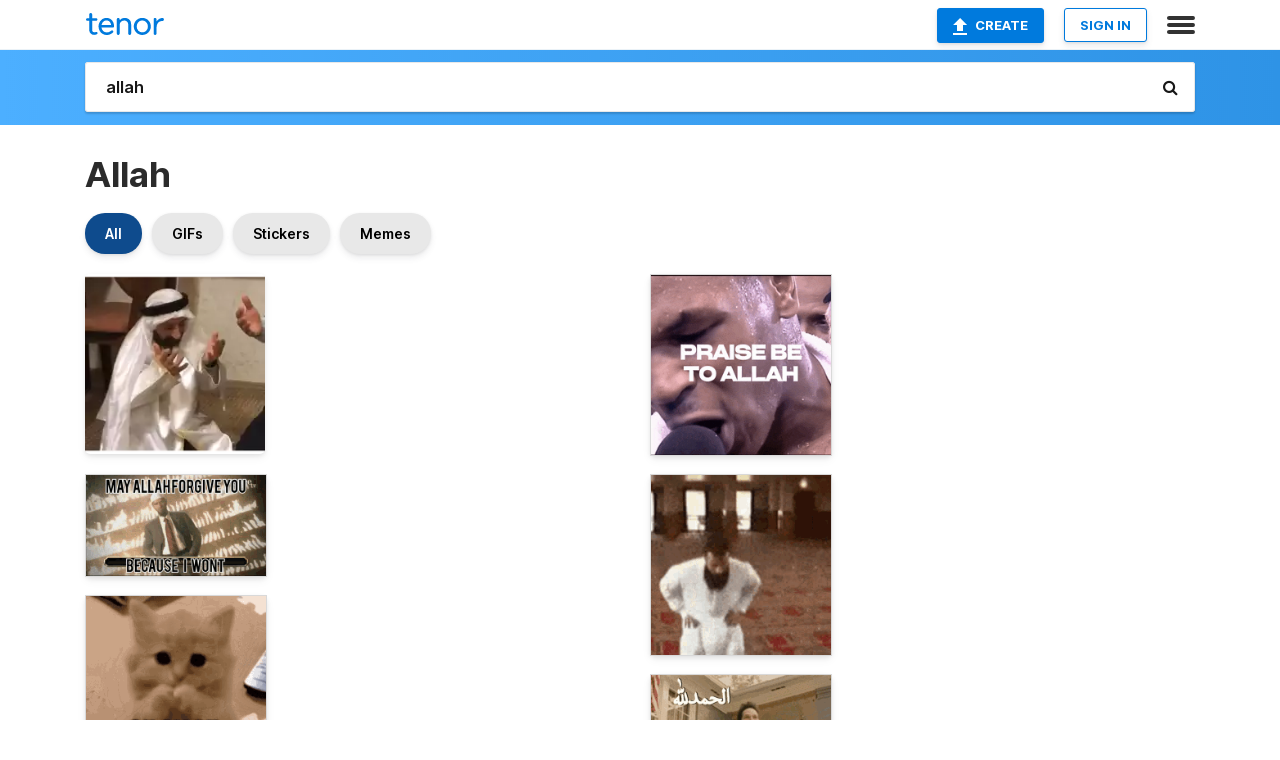

--- FILE ---
content_type: text/html; charset=utf-8
request_url: https://tenor.com/search/allah-gifs
body_size: 32436
content:
<!DOCTYPE html>
<html lang="en" dir="ltr"><head><script id="data" type="text/x-cache" nonce="ZDI5M2Q1MTQtNDEzNi00MGMyLWE1NDEtMjA5NDU0ZGNlMWQx">[base64]</script><title class="dynamic">Allah GIFs | Tenor</title><link class="dynamic" rel="canonical" href="https://tenor.com/search/allah-gifs"><meta class="dynamic" name="keywords" content="allah,gifs,search,memes"><meta class="dynamic" name="description" content="With Tenor, maker of GIF Keyboard, add popular Allah animated GIFs to your conversations. Share the best GIFs now &gt;&gt;&gt;"><meta class="dynamic" name="twitter:title" content="Allah GIFs | Tenor"><meta class="dynamic" name="twitter:description" content="With Tenor, maker of GIF Keyboard, add popular Allah animated GIFs to your conversations. Share the best GIFs now &gt;&gt;&gt;"><meta class="dynamic" name="twitter:site" content="@gifkeyboard"><meta class="dynamic" name="twitter:app:name:iphone" content="GIF Keyboard"><meta class="dynamic" name="twitter:app:name:ipad" content="GIF Keyboard"><meta class="dynamic" name="twitter:app:name:googleplay" content="GIF Keyboard"><meta class="dynamic" name="twitter:app:id:iphone" content="917932200"><meta class="dynamic" name="twitter:app:id:ipad" content="917932200"><meta class="dynamic" name="twitter:app:id:googleplay" content="com.riffsy.FBMGIFApp"><meta class="dynamic" property="al:ios:app_name" content="GIF Keyboard"><meta class="dynamic" property="al:ios:app_store_id" content="917932200"><meta class="dynamic" property="al:android:package" content="com.riffsy.FBMGIFApp"><meta class="dynamic" property="al:android:app_name" content="GIF Keyboard"><meta class="dynamic" property="fb:app_id" content="374882289330575"><meta class="dynamic" property="og:site_name" content="Tenor"><meta class="dynamic" property="og:title" content="Allah GIFs | Tenor"><meta class="dynamic" name="apple-itunes-app" content="app-id=917932200,app-argument=https://tenor.com/search/allah-gifs"><meta class="dynamic" name="twitter:app:url:googleplay" content="riffsy://search/allah"><meta class="dynamic" property="al:android:url" content="riffsy://search/allah"><link class="dynamic" rel="alternate" href="android-app://com.riffsy.FBMGIFApp/riffsy/search/allah"><meta name="twitter:image" content="https://media1.tenor.com/m/hD1NCnjmamsAAAAC/may-allah-bless-you-allah-yhdeek.gif"><link rel="image_src" href="https://media1.tenor.com/m/hD1NCnjmamsAAAAC/may-allah-bless-you-allah-yhdeek.gif"><meta class="dynamic" property="og:url" content="https://media.tenor.com/hD1NCnjmamsAAAAM/may-allah-bless-you-allah-yhdeek.gif"><meta class="dynamic" property="og:description" content="Click to view the GIF"><meta class="dynamic" property="og:type" content="website"><meta class="dynamic" property="og:image" content="https://media.tenor.com/hD1NCnjmamsAAAAM/may-allah-bless-you-allah-yhdeek.gif"><meta class="dynamic" property="og:image:type" content="image/gif"><meta class="dynamic" property="og:image:width" content="220"><meta class="dynamic" property="og:image:height" content="220"><meta class="dynamic" property="og:video" content="https://media.tenor.com/hD1NCnjmamsAAAPo/may-allah-bless-you-allah-yhdeek.mp4"><meta class="dynamic" property="og:video:secure_url" content="https://media.tenor.com/hD1NCnjmamsAAAPo/may-allah-bless-you-allah-yhdeek.mp4"><meta class="dynamic" property="og:video:type" content="video/mp4"><meta class="dynamic" property="og:video:width" content="640"><meta class="dynamic" property="og:video:height" content="640"><meta class="dynamic" property="og:video" content="https://media.tenor.com/hD1NCnjmamsAAAPs/may-allah-bless-you-allah-yhdeek.webm"><meta class="dynamic" property="og:video:secure_url" content="https://media.tenor.com/hD1NCnjmamsAAAPs/may-allah-bless-you-allah-yhdeek.webm"><meta class="dynamic" property="og:video:type" content="video/webm"><meta class="dynamic" property="og:video:width" content="640"><meta class="dynamic" property="og:video:height" content="640"><script class="dynamic" type="application/ld+json">{"@context":"http:\u002F\u002Fschema.org","@type":"Article","author":"ThugSmoke","creator":"ThugSmoke","headline":"Allah GIFs | Tenor","name":"Allah GIFs | Tenor","url":"https:\u002F\u002Ftenor.com\u002Fsearch\u002Fallah-gifs","mainEntityOfPage":"https:\u002F\u002Ftenor.com\u002Fsearch\u002Fallah-gifs","keywords":"allah,gifs,search,memes","dateModified":"2022-01-20T08:48:43.106Z","datePublished":"2022-01-20T08:48:43.106Z","publisher":{"@context":"http:\u002F\u002Fschema.org","@type":"Organization","name":"Tenor","logo":{"@type":"ImageObject","url":"https:\u002F\u002Ftenor.com\u002Fassets\u002Fimg\u002Ftenor-app-icon.png"},"sameAs":["https:\u002F\u002Ftwitter.com\u002Fgifkeyboard","https:\u002F\u002Fwww.facebook.com\u002Ftenorapp\u002F","https:\u002F\u002Fwww.linkedin.com\u002Fcompany\u002Ftenorinc\u002F"]},"image":{"@context":"http:\u002F\u002Fschema.org","@type":"ImageObject","author":"ThugSmoke","creator":"ThugSmoke","name":"Allah GIFs | Tenor","keywords":"allah,gifs,search,memes","description":"With Tenor, maker of GIF Keyboard, add popular Allah animated GIFs to your conversations. Share the best GIFs now \u003E\u003E\u003E","url":"https:\u002F\u002Ftenor.com\u002Fsearch\u002Fallah-gifs","contentUrl":"https:\u002F\u002Fmedia1.tenor.com\u002Fm\u002FhD1NCnjmamsAAAAC\u002Fmay-allah-bless-you-allah-yhdeek.gif","thumbnailUrl":"https:\u002F\u002Fmedia.tenor.com\u002FhD1NCnjmamsAAAAe\u002Fmay-allah-bless-you-allah-yhdeek.png","width":498,"height":498,"dateCreated":"2022-01-20T08:48:43.106Z","uploadDate":"2022-01-20T08:48:43.106Z","representativeOfPage":true},"video":{"@context":"http:\u002F\u002Fschema.org","@type":"VideoObject","author":"ThugSmoke","creator":"ThugSmoke","name":"Allah GIFs | Tenor","keywords":"allah,gifs,search,memes","description":"With Tenor, maker of GIF Keyboard, add popular Allah animated GIFs to your conversations. Share the best GIFs now \u003E\u003E\u003E","url":"https:\u002F\u002Ftenor.com\u002Fsearch\u002Fallah-gifs","contentUrl":"https:\u002F\u002Fmedia.tenor.com\u002FhD1NCnjmamsAAAPo\u002Fmay-allah-bless-you-allah-yhdeek.mp4","thumbnailUrl":"https:\u002F\u002Fmedia.tenor.com\u002FhD1NCnjmamsAAAAe\u002Fmay-allah-bless-you-allah-yhdeek.png","width":640,"height":640,"dateCreated":"2022-01-20T08:48:43.106Z","uploadDate":"2022-01-20T08:48:43.106Z","duration":"PT0M4S"}}</script><link rel="preconnect" href="https://www.googletagmanager.com"><link rel="preconnect" href="https://www.google-analytics.com"><link rel="dns-prefetch" href="//media.tenor.com"><link rel="preconnect" href="https://media.tenor.com"><link rel="stylesheet" type="text/css" href="/assets/dist/main.min.css?release=r20251209-1-master-44141"><meta charset="UTF-8"><meta name="viewport" content="width=device-width, initial-scale=1"><link rel="manifest" href="/assets/manifest.json"><link rel="shortcut icon" type="image/png" href="/assets/img/favicon/favicon-16x16.png"><link rel="apple-touch-icon" sizes="57x57" href="/assets/img/favicon/apple-touch-icon-57x57.png"><link rel="apple-touch-icon" sizes="60x60" href="/assets/img/favicon/apple-touch-icon-60x60.png"><link rel="apple-touch-icon" sizes="72x72" href="/assets/img/favicon/apple-touch-icon-72x72.png"><link rel="icon" type="image/png" href="/assets/img/favicon/favicon-16x16.png" sizes="16x16"><link rel="icon" type="image/png" href="/assets/img/favicon/favicon-32x32.png" sizes="32x32"><link rel="search" type="application/opensearchdescription+xml" href="/opensearch.xml" title="Tenor"><link rel="alternate" hreflang="x-default" href="https://tenor.com/search/allah-gifs"><link rel="alternate" hreflang="af" href="https://tenor.com/af/search/allah-gifs"><link rel="alternate" hreflang="am" href="https://tenor.com/am/search/allah-gifs"><link rel="alternate" hreflang="az" href="https://tenor.com/az/search/allah-gifs"><link rel="alternate" hreflang="be" href="https://tenor.com/be/search/allah-gifs"><link rel="alternate" hreflang="bg" href="https://tenor.com/bg/search/allah-gifs"><link rel="alternate" hreflang="bn" href="https://tenor.com/bn/search/allah-gifs"><link rel="alternate" hreflang="bs" href="https://tenor.com/bs/search/allah-gifs"><link rel="alternate" hreflang="ca" href="https://tenor.com/ca/search/allah-gifs"><link rel="alternate" hreflang="cs" href="https://tenor.com/cs/search/allah-gifs"><link rel="alternate" hreflang="da" href="https://tenor.com/da/search/allah-gifs"><link rel="alternate" hreflang="de" href="https://tenor.com/de/search/allah-gifs"><link rel="alternate" hreflang="de-AT" href="https://tenor.com/de-AT/search/allah-gifs"><link rel="alternate" hreflang="de-CH" href="https://tenor.com/de-CH/search/allah-gifs"><link rel="alternate" hreflang="el" href="https://tenor.com/el/search/allah-gifs"><link rel="alternate" hreflang="en-AU" href="https://tenor.com/en-AU/search/allah-gifs"><link rel="alternate" hreflang="en-CA" href="https://tenor.com/en-CA/search/allah-gifs"><link rel="alternate" hreflang="en-GB" href="https://tenor.com/en-GB/search/allah-gifs"><link rel="alternate" hreflang="en-IE" href="https://tenor.com/en-IE/search/allah-gifs"><link rel="alternate" hreflang="en-IN" href="https://tenor.com/en-IN/search/allah-gifs"><link rel="alternate" hreflang="en-NZ" href="https://tenor.com/en-NZ/search/allah-gifs"><link rel="alternate" hreflang="en-SG" href="https://tenor.com/en-SG/search/allah-gifs"><link rel="alternate" hreflang="en-ZA" href="https://tenor.com/en-ZA/search/allah-gifs"><link rel="alternate" hreflang="es" href="https://tenor.com/es/search/allah-gifs"><link rel="alternate" hreflang="es-419" href="https://tenor.com/es-419/search/allah-gifs"><link rel="alternate" hreflang="es-AR" href="https://tenor.com/es-AR/search/allah-gifs"><link rel="alternate" hreflang="es-BO" href="https://tenor.com/es-BO/search/allah-gifs"><link rel="alternate" hreflang="es-CL" href="https://tenor.com/es-CL/search/allah-gifs"><link rel="alternate" hreflang="es-CO" href="https://tenor.com/es-CO/search/allah-gifs"><link rel="alternate" hreflang="es-CR" href="https://tenor.com/es-CR/search/allah-gifs"><link rel="alternate" hreflang="es-DO" href="https://tenor.com/es-DO/search/allah-gifs"><link rel="alternate" hreflang="es-EC" href="https://tenor.com/es-EC/search/allah-gifs"><link rel="alternate" hreflang="es-GT" href="https://tenor.com/es-GT/search/allah-gifs"><link rel="alternate" hreflang="es-HN" href="https://tenor.com/es-HN/search/allah-gifs"><link rel="alternate" hreflang="es-MX" href="https://tenor.com/es-MX/search/allah-gifs"><link rel="alternate" hreflang="es-NI" href="https://tenor.com/es-NI/search/allah-gifs"><link rel="alternate" hreflang="es-PA" href="https://tenor.com/es-PA/search/allah-gifs"><link rel="alternate" hreflang="es-PE" href="https://tenor.com/es-PE/search/allah-gifs"><link rel="alternate" hreflang="es-PR" href="https://tenor.com/es-PR/search/allah-gifs"><link rel="alternate" hreflang="es-PY" href="https://tenor.com/es-PY/search/allah-gifs"><link rel="alternate" hreflang="es-SV" href="https://tenor.com/es-SV/search/allah-gifs"><link rel="alternate" hreflang="es-US" href="https://tenor.com/es-US/search/allah-gifs"><link rel="alternate" hreflang="es-UY" href="https://tenor.com/es-UY/search/allah-gifs"><link rel="alternate" hreflang="es-VE" href="https://tenor.com/es-VE/search/allah-gifs"><link rel="alternate" hreflang="et" href="https://tenor.com/et/search/allah-gifs"><link rel="alternate" hreflang="eu" href="https://tenor.com/eu/search/allah-gifs"><link rel="alternate" hreflang="fi" href="https://tenor.com/fi/search/allah-gifs"><link rel="alternate" hreflang="fil" href="https://tenor.com/fil/search/allah-gifs"><link rel="alternate" hreflang="fr" href="https://tenor.com/fr/search/allah-gifs"><link rel="alternate" hreflang="fr-CA" href="https://tenor.com/fr-CA/search/allah-gifs"><link rel="alternate" hreflang="fr-CH" href="https://tenor.com/fr-CH/search/allah-gifs"><link rel="alternate" hreflang="gl" href="https://tenor.com/gl/search/allah-gifs"><link rel="alternate" hreflang="gu" href="https://tenor.com/gu/search/allah-gifs"><link rel="alternate" hreflang="hi" href="https://tenor.com/hi/search/allah-gifs"><link rel="alternate" hreflang="hr" href="https://tenor.com/hr/search/allah-gifs"><link rel="alternate" hreflang="hu" href="https://tenor.com/hu/search/allah-gifs"><link rel="alternate" hreflang="hy" href="https://tenor.com/hy/search/allah-gifs"><link rel="alternate" hreflang="id" href="https://tenor.com/id/search/allah-gifs"><link rel="alternate" hreflang="is" href="https://tenor.com/is/search/allah-gifs"><link rel="alternate" hreflang="it" href="https://tenor.com/it/search/allah-gifs"><link rel="alternate" hreflang="ja" href="https://tenor.com/ja/search/allah-gifs"><link rel="alternate" hreflang="ka" href="https://tenor.com/ka/search/allah-gifs"><link rel="alternate" hreflang="kk" href="https://tenor.com/kk/search/allah-gifs"><link rel="alternate" hreflang="km" href="https://tenor.com/km/search/allah-gifs"><link rel="alternate" hreflang="kn" href="https://tenor.com/kn/search/allah-gifs"><link rel="alternate" hreflang="ko" href="https://tenor.com/ko/search/allah-gifs"><link rel="alternate" hreflang="ky" href="https://tenor.com/ky/search/allah-gifs"><link rel="alternate" hreflang="lo" href="https://tenor.com/lo/search/allah-gifs"><link rel="alternate" hreflang="lt" href="https://tenor.com/lt/search/allah-gifs"><link rel="alternate" hreflang="lv" href="https://tenor.com/lv/search/allah-gifs"><link rel="alternate" hreflang="mk" href="https://tenor.com/mk/search/allah-gifs"><link rel="alternate" hreflang="ml" href="https://tenor.com/ml/search/allah-gifs"><link rel="alternate" hreflang="mn" href="https://tenor.com/mn/search/allah-gifs"><link rel="alternate" hreflang="mo" href="https://tenor.com/mo/search/allah-gifs"><link rel="alternate" hreflang="mr" href="https://tenor.com/mr/search/allah-gifs"><link rel="alternate" hreflang="ms" href="https://tenor.com/ms/search/allah-gifs"><link rel="alternate" hreflang="my" href="https://tenor.com/my/search/allah-gifs"><link rel="alternate" hreflang="ne" href="https://tenor.com/ne/search/allah-gifs"><link rel="alternate" hreflang="nl" href="https://tenor.com/nl/search/allah-gifs"><link rel="alternate" hreflang="no" href="https://tenor.com/no/search/allah-gifs"><link rel="alternate" hreflang="pa" href="https://tenor.com/pa/search/allah-gifs"><link rel="alternate" hreflang="pl" href="https://tenor.com/pl/search/allah-gifs"><link rel="alternate" hreflang="pt" href="https://tenor.com/pt/search/allah-gifs"><link rel="alternate" hreflang="pt-BR" href="https://tenor.com/pt-BR/search/allah-gifs"><link rel="alternate" hreflang="pt-PT" href="https://tenor.com/pt-PT/search/allah-gifs"><link rel="alternate" hreflang="ro" href="https://tenor.com/ro/search/allah-gifs"><link rel="alternate" hreflang="ru" href="https://tenor.com/ru/search/allah-gifs"><link rel="alternate" hreflang="si" href="https://tenor.com/si/search/allah-gifs"><link rel="alternate" hreflang="sk" href="https://tenor.com/sk/search/allah-gifs"><link rel="alternate" hreflang="sl" href="https://tenor.com/sl/search/allah-gifs"><link rel="alternate" hreflang="sq" href="https://tenor.com/sq/search/allah-gifs"><link rel="alternate" hreflang="sr" href="https://tenor.com/sr/search/allah-gifs"><link rel="alternate" hreflang="sr-Latn" href="https://tenor.com/sr-Latn/search/allah-gifs"><link rel="alternate" hreflang="sv" href="https://tenor.com/sv/search/allah-gifs"><link rel="alternate" hreflang="sw" href="https://tenor.com/sw/search/allah-gifs"><link rel="alternate" hreflang="ta" href="https://tenor.com/ta/search/allah-gifs"><link rel="alternate" hreflang="te" href="https://tenor.com/te/search/allah-gifs"><link rel="alternate" hreflang="th" href="https://tenor.com/th/search/allah-gifs"><link rel="alternate" hreflang="tl" href="https://tenor.com/tl/search/allah-gifs"><link rel="alternate" hreflang="tr" href="https://tenor.com/tr/search/allah-gifs"><link rel="alternate" hreflang="uk" href="https://tenor.com/uk/search/allah-gifs"><link rel="alternate" hreflang="uz" href="https://tenor.com/uz/search/allah-gifs"><link rel="alternate" hreflang="vi" href="https://tenor.com/vi/search/allah-gifs"><link rel="alternate" hreflang="zh-CN" href="https://tenor.com/zh-CN/search/allah-gifs"><link rel="alternate" hreflang="zh-HK" href="https://tenor.com/zh-HK/search/allah-gifs"><link rel="alternate" hreflang="zh-TW" href="https://tenor.com/zh-TW/search/allah-gifs"><link rel="alternate" hreflang="zu" href="https://tenor.com/zu/search/allah-gifs"></head><body><script async type="text/javascript" src="/assets/dist/main.min.js?release=r20251209-1-master-44141" fetchpriority="high"></script><div id="root"><div class="BaseApp"><div class="Banner TOSBanner hidden"><div class="container"><span class="iconfont-remove" aria-hidden="true"></span>We&#039;ve updated our <span class="linkElements"><a href="/legal-terms" rel="noopener">Terms of Service</a> and <a href="https://policies.google.com/privacy?hl=en" rel="noopener">Privacy Policy</a></span>. By continuing you agree to Tenor&#039;s <span class="linkElements"><a href="/legal-terms" rel="noopener">Terms of Service</a> and <a href="https://policies.google.com/privacy?hl=en" rel="noopener">Privacy Policy</a></span>.</div></div><div class="Banner LanguageBanner hidden"><div class="container"><span class="iconfont-remove" aria-hidden="true"></span><div>Tenor.com has been translated based on your browser&#039;s language setting. If you want to change the language, click <span class="linkElements"><button>here</button></span>.</div></div></div><nav class="NavBar"><div class="container"><span itemscope itemtype="http://schema.org/Organization"><a class="navbar-brand" itemProp="url" href="/"><img src="/assets/img/tenor-logo.svg" width="80" height="22" alt="Tenor logo" itemprop="logo"></a></span><div class="nav-buttons"><div class="account-buttons"><a class="button upload-button" href="/gif-maker?utm_source=nav-bar&amp;utm_medium=internal&amp;utm_campaign=gif-maker-entrypoints"><img src="/assets/icons/upload-icon.svg" width="14" height="17" alt="Upload icon">Create</a><button class="white-button">SIGN IN</button></div><span class=" ToggleMenu"><span class="menu-button navicon-button x ToggleMenu-button"><div class="navicon"></div></span><div class="animated NavMenu"><div class="section"><div class="header">Products</div><ul><li><a href="https://apps.apple.com/app/apple-store/id917932200?pt=39040802&amp;ct=NavGifKeyboard&amp;mt=8" rel="noopener">GIF Keyboard</a></li><li><a href="https://play.google.com/store/apps/details?id=com.riffsy.FBMGIFApp" rel="noopener">Android</a></li><li><a href="/contentpartners">Content Partners</a></li></ul></div><div class="section"><div class="header">Explore</div><ul><li><button>Language</button></li><li><a href="/reactions">Reaction GIFs</a></li><li><a href="/explore">Explore GIFs</a></li></ul></div><div class="section"><div class="header">Company</div><ul><li><a href="/about-us">About</a></li><li><a href="/press">Press</a></li><li><a href="https://blog.tenor.com/" rel="noopener">Blog</a></li><li><a href="https://support.google.com/tenor" rel="noopener">FAQ</a></li><li><a href="/legal-terms">Terms and Privacy</a></li><li><a href="/assets/dist/licenses.txt" rel="noopener">Website Licenses</a></li><li><a href="https://support.google.com/tenor/gethelp?hl=en" rel="noopener">Contact Us</a></li></ul></div><div class="section"><div class="header">API</div><ul><li><a href="/gifapi" rel="noopener">Tenor GIF API</a></li><li><a href="https://developers.google.com/tenor/guides/endpoints" rel="noopener">GIF API Documentation</a></li><li><a href="/gifapi/unity-ar-gif-sdk" rel="noopener">Unity AR SDK</a></li></ul></div></div></span></div></div></nav><div class="TopBarComponent TopSearchBar"><div class="TopBar"><div class="container"><a class="navbar-brand" itemProp="url" href="/"><img src="/assets/img/tenor-logo-white.svg" width="80" height="22" alt="Tenor logo" itemprop="logo"></a><div class="search-bar-wrapper"><form class="SearchBar"><input name="q" value="allah" placeholder="Search for GIFs and Stickers" autocomplete="off"><span class="iconfont-search" aria-hidden="true"></span></form></div></div></div></div><div class="SearchPage container page"><!--!--><div class="gallery-container" itemscope itemtype="http://schema.org/ImageGallery"><meta itemprop="url" content="https://tenor.com/search/allah-gifs"><meta itemprop="mainEntityOfPage" content="https://tenor.com/search/allah-gifs"><meta itemprop="keywords" content="allah,gifs,search,memes"><meta itemprop="headline" content="Allah GIFs | Tenor"><meta itemprop="name" content="Allah GIFs | Tenor"><h1>Allah</h1><div class="search"><div class="UniversalSearchFormatToggle"><a class="UniversalSearchFormatToggleButton selected" href="/search/allah-gifs">All</a><a class="UniversalSearchFormatToggleButton" href="/search/allah-gifs?format=gifs">GIFs</a><a class="UniversalSearchFormatToggleButton" href="/search/allah-gifs?format=stickers">Stickers</a><a class="UniversalSearchFormatToggleButton" href="/search/allah-gifs?format=memes">Memes</a></div><div class="UniversalGifList" style="height:5007.727272727272px;"><div class="column"><figure class="UniversalGifListItem clickable" data-index="0" data-width="220" data-height="220" style="top:0px;"><a href="/view/may-allah-bless-you-allah-yhdeek-يهديك-gif-24575505"><div class="Sticker"><img src="https://media.tenor.com/hD1NCnjmamsAAAAm/may-allah-bless-you-allah-yhdeek.webp" width="180" height="180" alt="a man in a white robe and hat is sitting on the floor ." loading="lazy"></div><div class="overlay"></div></a><figcaption class="tags"><ul><li><a href="/search/may-allah-bless-you-gifs">#May-Allah-Bless-You</a></li></ul></figcaption><!--!--></figure><figure class="UniversalGifListItem clickable" data-index="2" data-width="220" data-height="124" style="top:200px;"><a href="/view/zakir-naik-may-allah-forgive-you-because-i-wont-gif-25702260"><div class="Gif"><picture><source media="(max-width:840px)" type="video/mp4" srcset="https://media.tenor.com/Ps5-jSncJ0UAAAP1/zakir-naik-may-allah-forgive-you.mp4 186w"><source media="(max-width:840px)" type="image/webp" srcset="https://media.tenor.com/Ps5-jSncJ0UAAAA1/zakir-naik-may-allah-forgive-you.webp 200w"><img src="https://media.tenor.com/Ps5-jSncJ0UAAAAM/zakir-naik-may-allah-forgive-you.gif" width="180" height="101.45454545454547" alt="a man with a beard wearing glasses and a white hat says may allah forgive you because i wont" loading="lazy"></picture></div><div class="overlay"></div></a><div class="actions"><span class="GifFavButton FavButton" aria-hidden="true"></span></div><figcaption class="tags"><ul><li><a href="/search/zakir-naik-gifs">#Zakir-Naik</a></li></ul></figcaption><!--!--></figure><figure class="UniversalGifListItem clickable" data-index="4" data-width="220" data-height="212" style="top:321.4545454545455px;"><a href="/view/oh-allah-cat-oh-allah-based-gif-21846512"><div class="Gif"><picture><source media="(max-width:840px)" type="video/mp4" srcset="https://media.tenor.com/Evj_Hx0uYGcAAAP1/oh-allah.mp4 208w"><source media="(max-width:840px)" type="image/webp" srcset="https://media.tenor.com/Evj_Hx0uYGcAAAA1/oh-allah.webp 200w"><img src="https://media.tenor.com/Evj_Hx0uYGcAAAAM/oh-allah.gif" width="180" height="173.45454545454547" alt="a picture of a cat with the words oh allah written on it" loading="lazy"></picture></div><div class="overlay"></div></a><div class="actions"><span class="GifFavButton FavButton" aria-hidden="true"></span></div><figcaption class="tags"><ul><li><a href="/search/oh-gifs">#oh</a></li><li><a href="/search/allah-gifs">#allah</a></li><li><a href="/search/cat-gifs">#cat</a></li><li><a href="/search/oh-allah-gifs">#Oh-Allah</a></li></ul></figcaption><!--!--></figure><figure class="UniversalGifListItem clickable" data-index="6" data-width="220" data-height="220" style="top:514.909090909091px;"><a href="/view/allah-gif-islamic-dp-allahu-akbar-allah-religious-gif-24893678"><div class="Gif"><picture><source media="(max-width:840px)" type="video/mp4" srcset="https://media.tenor.com/0QzIuCj_2BIAAAP1/allah-gif-islamic-dp.mp4 186w"><source media="(max-width:840px)" type="image/webp" srcset="https://media.tenor.com/0QzIuCj_2BIAAAA1/allah-gif-islamic-dp.webp 200w"><img src="https://media.tenor.com/0QzIuCj_2BIAAAAM/allah-gif-islamic-dp.gif" width="180" height="180" alt="a blue background with the word &quot; allah &quot; in the center" loading="lazy"></picture></div><div class="overlay"></div></a><div class="actions"><span class="GifFavButton FavButton" aria-hidden="true"></span></div><figcaption class="tags"><ul><li><a href="/search/allah-gif-gifs">#Allah-Gif</a></li><li><a href="/search/islamic-dp-gifs">#Islamic-Dp</a></li></ul></figcaption><!--!--></figure><figure class="UniversalGifListItem clickable" data-index="8" data-width="220" data-height="220" style="top:714.909090909091px;"><a href="/view/allah-is-with-u-allah-with-you-allah-is-with-you-allah-loves-u-god-is-with-you-gif-16274275869695439499"><div class="Gif"><picture><source type="video/mp4" srcset="https://media.tenor.com/4dnXrb3ocosAAAP1/allah-is-with-u-allah-with-you.mp4 320w"><source media="(max-width:840px)" type="image/webp" srcset="https://media.tenor.com/4dnXrb3ocosAAAA1/allah-is-with-u-allah-with-you.webp 200w"><img src="https://media.tenor.com/4dnXrb3ocosAAAAM/allah-is-with-u-allah-with-you.gif" width="180" height="180" alt="a red heart in front of a mountain range" loading="lazy"></picture></div><div class="overlay"></div></a><div class="actions"><span class="GifFavButton FavButton" aria-hidden="true"></span></div><figcaption class="tags"><ul><li><a href="/search/allah-is-with-u-gifs">#allah-is-with-u</a></li><li><a href="/search/allah-with-you-gifs">#allah-with-you</a></li></ul></figcaption><!--!--></figure><figure class="UniversalGifListItem clickable" data-index="10" data-width="220" data-height="220" style="top:914.909090909091px;"><a href="/view/praise-be-to-allah-quadir-true-to-the-game3-praise-god-glory-be-to-allah-gif-26196836"><div class="Gif"><picture><source type="video/mp4" srcset="https://media.tenor.com/VR3tiwodvDEAAAP1/praise-be-to-allah-quadir.mp4 258w"><source media="(max-width:840px)" type="image/webp" srcset="https://media.tenor.com/VR3tiwodvDEAAAA1/praise-be-to-allah-quadir.webp 200w"><img src="https://media.tenor.com/VR3tiwodvDEAAAAM/praise-be-to-allah-quadir.gif" width="180" height="180" alt="a man with a beard and a beanie says praise be to allah" loading="lazy"></picture></div><div class="overlay"></div></a><div class="actions"><span class="GifFavButton FavButton" aria-hidden="true"></span></div><figcaption class="tags"><ul><li><a href="/search/praise-be-to-allah-gifs">#Praise-Be-To-Allah</a></li><li><a href="/search/quadir-gifs">#quadir</a></li></ul></figcaption><!--!--></figure><figure class="UniversalGifListItem clickable" data-index="12" data-width="220" data-height="157" style="top:1114.909090909091px;"><a href="/view/islam-allah-quran-prophet-muhammad-gif-13169247"><div class="Gif"><picture><source media="(max-width:840px)" type="image/webp" srcset="https://media.tenor.com/ffXXKh6O35MAAAA1/islam-allah.webp 200w"><img src="https://media.tenor.com/ffXXKh6O35MAAAAM/islam-allah.gif" width="180" height="128.45454545454547" alt="a picture of a mosque with the word nrn on the bottom" loading="lazy"></picture></div><div class="overlay"></div></a><div class="actions"><span class="GifFavButton FavButton" aria-hidden="true"></span></div><figcaption class="tags"><ul><li><a href="/search/islam-gifs">#Islam</a></li><li><a href="/search/allah-gifs">#Allah</a></li><li><a href="/search/quran-gifs">#Quran</a></li><li><a href="/search/prophet-gifs">#Prophet</a></li></ul></figcaption><!--!--></figure><figure class="UniversalGifListItem clickable" data-index="14" data-width="220" data-height="144" style="top:1263.3636363636365px;"><a href="/view/allah-bersujud-allah-swt-muslim-islami-gif-9721046112563201093"><div class="Meme"><picture><source type="video/mp4" srcset="https://media.tenor.com/hugX72CFhEUAAAP1/allah-bersujud.mp4 320w"><source media="(max-width:840px)" type="image/webp" srcset="https://media.tenor.com/hugX72CFhEUAAAA1/allah-bersujud.webp 200w"><img src="https://media.tenor.com/hugX72CFhEUAAAAM/allah-bersujud.gif" width="180" height="117.81818181818183" alt="a black and white drawing of a man with the words bersuujudlah menyembuh hanya kpd allah swt" loading="lazy"></picture></div><div class="overlay"></div></a><figcaption class="tags"><ul><li><a href="/search/allah-gifs">#Allah</a></li><li><a href="/search/bersujud-gifs">#bersujud</a></li><li><a href="/search/allah-swt-gifs">#Allah-SWT</a></li><li><a href="/search/muslim-gifs">#muslim</a></li></ul></figcaption><!--!--></figure><figure class="UniversalGifListItem clickable" data-index="15" data-width="220" data-height="220" style="top:1401.1818181818182px;"><a href="/view/kaligrafi-allah-alloh-tulisan-allah-arab-gif-3192932040059731690"><div class="Sticker"><img src="https://media.tenor.com/LE-Sxge5PuoAAAAm/kaligrafi-allah.webp" width="180" height="180" alt="a gold colored arabic calligraphy of the word &quot; allah &quot;" loading="lazy"></div><div class="overlay"></div></a><figcaption class="tags"><ul><li><a href="/search/kaligrafi-gifs">#kaligrafi</a></li><li><a href="/search/allah-gifs">#Allah</a></li><li><a href="/search/alloh-gifs">#alloh</a></li></ul></figcaption><!--!--></figure><figure class="UniversalGifListItem clickable" data-index="17" data-width="220" data-height="220" style="top:1601.1818181818182px;"><a href="/view/john-wilkes-booth-allah-joe-joe-swanson-love-gif-14311710152380613055"><div class="Gif"><picture><source type="video/mp4" srcset="https://media.tenor.com/xp1ojpD_gb8AAAP1/john-wilkes-booth-allah.mp4 320w"><source media="(max-width:840px)" type="image/webp" srcset="https://media.tenor.com/xp1ojpD_gb8AAAA1/john-wilkes-booth-allah.webp 200w"><img src="https://media.tenor.com/xp1ojpD_gb8AAAAM/john-wilkes-booth-allah.gif" width="180" height="180" alt="a cartoon of a man in a wheelchair with the words allah help us behind him" loading="lazy"></picture></div><div class="overlay"></div></a><div class="actions"><span class="GifFavButton FavButton" aria-hidden="true"></span></div><figcaption class="tags"><ul><li><a href="/search/john-wilkes-booth-gifs">#john-wilkes-booth</a></li><li><a href="/search/allah-gifs">#allah</a></li><li><a href="/search/joe-gifs">#joe</a></li></ul></figcaption><!--!--></figure><figure class="UniversalGifListItem clickable" data-index="19" data-width="220" data-height="117" style="top:1801.1818181818182px;"><a href="/view/allah-family-gif-2772677832280346874"><div class="Sticker"><img src="https://media.tenor.com/JnqHzFWrkPoAAAAm/allah-family.webp" width="180" height="95.72727272727273" alt="a sign that says may allah bless you and your family on it" loading="lazy"></div><div class="overlay"></div></a><figcaption class="tags"><ul><li><a href="/search/allah-family-gifs">#allah-family</a></li></ul></figcaption><!--!--></figure><figure class="UniversalGifListItem clickable" data-index="21" data-width="220" data-height="124" style="top:1916.909090909091px;"><a href="/view/allah-akbar-huakbar-greatest-god-gif-21559105"><div class="Gif"><picture><source media="(max-width:840px)" type="image/webp" srcset="https://media.tenor.com/MRHhWLr0mLsAAAA1/allah-akbar.webp 200w"><img src="https://media.tenor.com/MRHhWLr0mLsAAAAM/allah-akbar.gif" width="180" height="101.45454545454547" alt="a black and white drawing of the word &quot; allah &quot;" loading="lazy"></picture></div><div class="overlay"></div></a><div class="actions"><span class="GifFavButton FavButton" aria-hidden="true"></span></div><figcaption class="tags"><ul><li><a href="/search/allah-gifs">#Allah</a></li><li><a href="/search/akbar-gifs">#Akbar</a></li><li><a href="/search/huakbar-gifs">#Huakbar</a></li><li><a href="/search/greatest-gifs">#Greatest</a></li></ul></figcaption><!--!--></figure><figure class="UniversalGifListItem clickable" data-index="22" data-width="220" data-height="164" style="top:2038.3636363636365px;"><a href="/view/islam-allah-quran-muslim-alhumdulillah-gif-17648948"><div class="Gif"><picture><source type="video/mp4" srcset="https://media.tenor.com/TtyxjvTBensAAAP1/islam-allah.mp4 320w"><source media="(max-width:840px)" type="image/webp" srcset="https://media.tenor.com/TtyxjvTBensAAAA1/islam-allah.webp 200w"><img src="https://media.tenor.com/TtyxjvTBensAAAAM/islam-allah.gif" width="180" height="134.1818181818182" alt="a picture of a moon with the words subhanallah on it" loading="lazy"></picture></div><div class="overlay"></div></a><div class="actions"><span class="GifFavButton FavButton" aria-hidden="true"></span></div><figcaption class="tags"><ul><li><a href="/search/islam-gifs">#islam</a></li><li><a href="/search/allah-gifs">#allah</a></li><li><a href="/search/quran-gifs">#quran</a></li><li><a href="/search/muslim-gifs">#muslim</a></li></ul></figcaption><!--!--></figure><figure class="UniversalGifListItem clickable" data-index="24" data-width="220" data-height="167" style="top:2192.5454545454545px;"><a href="/view/inn-allaha-allah-gif-muhammad-gif-27078871"><div class="Sticker"><img src="https://media.tenor.com/Ibz_qQYjFzQAAAAm/inn-allaha-allah-gif.webp" width="180" height="136.63636363636365" alt="a white background with the words allahuakbar written on it" loading="lazy"></div><div class="overlay"></div></a><figcaption class="tags"><ul><li><a href="/search/inn-allaha-gifs">#Inn-Allaha</a></li><li><a href="/search/allah-gif-gifs">#Allah-Gif</a></li><li><a href="/search/muhammad-gifs">#Muhammad</a></li></ul></figcaption><!--!--></figure><figure class="UniversalGifListItem clickable" data-index="26" data-width="220" data-height="220" style="top:2349.181818181818px;"><a href="/view/allah-dance-gif-26050382"><div class="Sticker"><img src="https://media.tenor.com/udrfx2ymrQwAAAAm/allah-dance.webp" width="180" height="180" alt="a black and white drawing of the word &#039; allah &#039; on a white background" loading="lazy"></div><div class="overlay"></div></a><figcaption class="tags"><ul><li><a href="/search/allah-gifs">#allah</a></li><li><a href="/search/dance-gifs">#dance</a></li></ul></figcaption><!--!--></figure><figure class="UniversalGifListItem clickable" data-index="28" data-width="220" data-height="269" style="top:2549.181818181818px;"><a href="/view/islam-allah-muslim-quran-prophet-gif-13716208"><div class="Gif"><picture><source media="(max-width:840px)" type="video/mp4" srcset="https://media.tenor.com/TvM66gXqwLcAAAP1/islam-allah.mp4 166w"><source media="(max-width:840px)" type="image/webp" srcset="https://media.tenor.com/TvM66gXqwLcAAAA1/islam-allah.webp 164w"><img src="https://media.tenor.com/TvM66gXqwLcAAAAM/islam-allah.gif" width="180" height="220.0909090909091" alt="a postage stamp with arabic writing and nrn written at the bottom" loading="lazy"></picture></div><div class="overlay"></div></a><div class="actions"><span class="GifFavButton FavButton" aria-hidden="true"></span></div><figcaption class="tags"><ul><li><a href="/search/islam-gifs">#Islam</a></li><li><a href="/search/allah-gifs">#allah</a></li><li><a href="/search/muslim-gifs">#muslim</a></li><li><a href="/search/quran-gifs">#quran</a></li></ul></figcaption><!--!--></figure><figure class="UniversalGifListItem clickable" data-index="30" data-width="220" data-height="252" style="top:2789.272727272727px;"><a href="/view/ichiban-ichiban-kasuga-like-a-dragon-yakuza-muslim-gif-4086058358327731698"><div class="Gif"><picture><source type="video/mp4" srcset="https://media.tenor.com/OLSYbZOj5fIAAAP1/ichiban-ichiban-kasuga.mp4 280w"><source media="(max-width:840px)" type="image/webp" srcset="https://media.tenor.com/OLSYbZOj5fIAAAA1/ichiban-ichiban-kasuga.webp 176w"><img src="https://media.tenor.com/OLSYbZOj5fIAAAAM/ichiban-ichiban-kasuga.gif" width="180" height="206.1818181818182" alt="a man in a red jacket is standing in front of a door and a sign that says hey guys , ichiban here" loading="lazy"></picture></div><div class="overlay"></div></a><div class="actions"><span class="GifFavButton FavButton" aria-hidden="true"></span></div><figcaption class="tags"><ul><li><a href="/search/ichiban-gifs">#ichiban</a></li><li><a href="/search/ichiban-kasuga-gifs">#ichiban-kasuga</a></li></ul></figcaption><!--!--></figure><figure class="UniversalGifListItem clickable" data-index="32" data-width="220" data-height="220" style="top:3015.454545454545px;"><a href="/view/subahanallah-shubahan-allah-subhan-allah-islamic-bangla-gif-24911305"><div class="Sticker"><img src="https://media.tenor.com/siI9ja_74dwAAAAm/subahanallah-shubahan-allah.webp" width="180" height="180" alt="a sticker with a foreign language written in orange" loading="lazy"></div><div class="overlay"></div></a><figcaption class="tags"><ul><li><a href="/search/subahanallah-gifs">#subahanallah</a></li><li><a href="/search/shubahan-allah-gifs">#Shubahan-Allah</a></li></ul></figcaption><!--!--></figure><figure class="UniversalGifListItem clickable" data-index="34" data-width="220" data-height="161" style="top:3215.454545454545px;"><a href="/view/islam-allah-muslim-quran-prophet-gif-13716163"><div class="Meme"><picture><source media="(max-width:840px)" type="video/mp4" srcset="https://media.tenor.com/SGLMKsiq_TcAAAP1/islam-allah.mp4 200w"><source media="(max-width:840px)" type="image/webp" srcset="https://media.tenor.com/SGLMKsiq_TcAAAA1/islam-allah.webp 200w"><img src="https://media.tenor.com/SGLMKsiq_TcAAAAM/islam-allah.gif" width="180" height="131.72727272727275" alt="a painting of arabic writing with krn written on the bottom" loading="lazy"></picture></div><div class="overlay"></div></a><figcaption class="tags"><ul><li><a href="/search/islam-gifs">#Islam</a></li><li><a href="/search/allah-gifs">#allah</a></li><li><a href="/search/muslim-gifs">#muslim</a></li><li><a href="/search/quran-gifs">#quran</a></li></ul></figcaption><!--!--></figure><figure class="UniversalGifListItem clickable" data-index="37" data-width="220" data-height="289" style="top:3367.181818181818px;"><a href="/view/allah-allah-allah-allah-dertleri-neymis-ki-pintipanda-esmbot-gif-2543985099903057649"><div class="Gif"><picture><source type="video/mp4" srcset="https://media.tenor.com/I04M-EGbvvEAAAP1/allah-allah-allah-allah-dertleri-neymis-ki.mp4 246w"><source media="(max-width:840px)" type="image/webp" srcset="https://media.tenor.com/I04M-EGbvvEAAAA1/allah-allah-allah-allah-dertleri-neymis-ki.webp 154w"><img src="https://media.tenor.com/I04M-EGbvvEAAAAM/allah-allah-allah-allah-dertleri-neymis-ki.gif" width="180" height="236.45454545454547" alt="a picture of a man with the words allah allah dertleri neymis ki" loading="lazy"></picture></div><div class="overlay"></div></a><div class="actions"><span class="GifFavButton FavButton" aria-hidden="true"></span></div><figcaption class="tags"><ul><li><a href="/search/allah-allah-gifs">#allah-allah</a></li></ul></figcaption><!--!--></figure><figure class="UniversalGifListItem clickable" data-index="39" data-width="220" data-height="220" style="top:3623.6363636363635px;"><a href="/view/tuttugun-altin-olsun-allah-ne-muradin-varsa-versin-cok-tesekkur-ediyoruz-tuttugun-altin-olsun-allah-ne-muradin-varsa-versin-cok-tesekkur-ediyoruz-gif-27551355"><div class="Sticker"><img src="https://media.tenor.com/H9qBNI0N57EAAAAm/tuttugun-altin-olsun-allah-ne-muradin-varsa-versin-cok-tesekkur-ediyoruz-tuttugun-altin-olsun.webp" width="180" height="180" alt="a sign that says çok teşekkür ediyoruz with a heart" loading="lazy"></div><div class="overlay"></div></a><figcaption class="tags"><ul></ul></figcaption><!--!--></figure><figure class="UniversalGifListItem clickable" data-index="41" data-width="220" data-height="301" style="top:3823.6363636363635px;"><a href="/view/islam-allah-quran-muslim-alhumdulillah-gif-17648938"><div class="Gif"><picture><source type="video/mp4" srcset="https://media.tenor.com/ImE08r3xUtQAAAP1/islam-allah.mp4 232w"><source media="(max-width:840px)" type="image/webp" srcset="https://media.tenor.com/ImE08r3xUtQAAAA1/islam-allah.webp 148w"><img src="https://media.tenor.com/ImE08r3xUtQAAAAM/islam-allah.gif" width="180" height="246.27272727272728" alt="a woman in a striped shirt stands in front of a sign that says yesss" loading="lazy"></picture></div><div class="overlay"></div></a><div class="actions"><span class="GifFavButton FavButton" aria-hidden="true"></span></div><figcaption class="tags"><ul><li><a href="/search/islam-gifs">#islam</a></li><li><a href="/search/allah-gifs">#allah</a></li><li><a href="/search/quran-gifs">#quran</a></li><li><a href="/search/muslim-gifs">#muslim</a></li></ul></figcaption><!--!--></figure><figure class="UniversalGifListItem clickable" data-index="44" data-width="220" data-height="220" style="top:4089.909090909091px;"><a href="/view/muhammad-rasoul-allah-habibi-rasoul-allah-islamique-islam-gif-18982106"><div class="Gif"><picture><source media="(max-width:840px)" type="image/webp" srcset="https://media.tenor.com/1LLO5lbco3YAAAA1/muhammad-rasoul-allah.webp 200w"><img src="https://media.tenor.com/1LLO5lbco3YAAAAM/muhammad-rasoul-allah.gif" width="180" height="180" alt="a greeting card with the name muhammad in gold on a dark background" loading="lazy"></picture></div><div class="overlay"></div></a><div class="actions"><span class="GifFavButton FavButton" aria-hidden="true"></span></div><figcaption class="tags"><ul><li><a href="/search/muhammad-gifs">#Muhammad</a></li><li><a href="/search/rasoul-allah-gifs">#Rasoul-Allah</a></li></ul></figcaption><!--!--></figure><figure class="UniversalGifListItem clickable" data-index="46" data-width="220" data-height="302" style="top:4289.909090909091px;"><a href="/view/allah-all-praises-belongs-to-allah-flower-heart-gif-15904807"><div class="Sticker"><img src="https://media.tenor.com/0qUnexiU-WMAAAAm/allah-all-praises-belongs-to-allah.webp" width="180" height="247.0909090909091" alt="all praise belongs to allah with hearts and flowers" loading="lazy"></div><div class="overlay"></div></a><figcaption class="tags"><ul><li><a href="/search/allah-gifs">#Allah</a></li></ul></figcaption><!--!--></figure><figure class="UniversalGifListItem clickable" data-index="48" data-width="220" data-height="207" style="top:4557px;"><a href="/view/islam-muslim-allah-allahu-akbar-prophet-gif-13709732"><div class="Gif"><picture><source media="(max-width:840px)" type="image/webp" srcset="https://media.tenor.com/ty8uK9Um84YAAAA1/islam-muslim.webp 200w"><img src="https://media.tenor.com/ty8uK9Um84YAAAAM/islam-muslim.gif" width="180" height="169.36363636363637" alt="a picture of a tree with the words allahu akbar written on it ." loading="lazy"></picture></div><div class="overlay"></div></a><div class="actions"><span class="GifFavButton FavButton" aria-hidden="true"></span></div><figcaption class="tags"><ul><li><a href="/search/islam-gifs">#islam</a></li><li><a href="/search/muslim-gifs">#muslim</a></li><li><a href="/search/allah-gifs">#allah</a></li><li><a href="/search/allahu-akbar-gifs">#Allahu-Akbar</a></li></ul></figcaption><!--!--></figure></div><div class="column"><figure class="UniversalGifListItem clickable" data-index="1" data-width="220" data-height="220" style="top:0px;"><a href="/view/praise-be-to-allah-praise-the-lord-praise-god-allah-praise-gif-13141973960264470481"><div class="Gif"><picture><source type="video/mp4" srcset="https://media.tenor.com/tmGrsAz_T9EAAAP1/praise-be-to-allah-praise-the-lord.mp4 320w"><source media="(max-width:840px)" type="image/webp" srcset="https://media.tenor.com/tmGrsAz_T9EAAAA1/praise-be-to-allah-praise-the-lord.webp 200w"><img src="https://media.tenor.com/tmGrsAz_T9EAAAAM/praise-be-to-allah-praise-the-lord.gif" width="180" height="180" alt="a close up of a man &#039;s face with the words praise be to allah written above it" loading="lazy"></picture></div><div class="overlay"></div></a><div class="actions"><span class="GifFavButton FavButton" aria-hidden="true"></span></div><figcaption class="tags"><ul><li><a href="/search/praise-be-to-allah-gifs">#Praise-be-to-Allah</a></li></ul></figcaption><!--!--></figure><figure class="UniversalGifListItem clickable" data-index="3" data-width="220" data-height="220" style="top:200px;"><a href="/view/praise-allah-gif-24350702"><div class="Gif"><picture><source media="(max-width:840px)" type="video/mp4" srcset="https://media.tenor.com/klfhGWhyzzYAAAP1/praise-allah.mp4 208w"><source media="(max-width:840px)" type="image/webp" srcset="https://media.tenor.com/klfhGWhyzzYAAAA1/praise-allah.webp 200w"><img src="https://media.tenor.com/klfhGWhyzzYAAAAM/praise-allah.gif" width="180" height="180" alt="a man with a beard and a white robe is praying in a mosque ." loading="lazy"></picture></div><div class="overlay"></div></a><div class="actions"><span class="GifFavButton FavButton" aria-hidden="true"></span></div><figcaption class="tags"><ul><li><a href="/search/praise-allah-gifs">#Praise-Allah</a></li></ul></figcaption><!--!--></figure><figure class="UniversalGifListItem clickable" data-index="5" data-width="220" data-height="208" style="top:400px;"><a href="/view/islam-allah-quran-muslim-alhumdulillah-gif-17648952"><div class="Gif"><picture><source type="video/mp4" srcset="https://media.tenor.com/Pj9m9e0gfQsAAAP1/islam-allah.mp4 288w"><source media="(max-width:840px)" type="image/webp" srcset="https://media.tenor.com/Pj9m9e0gfQsAAAA1/islam-allah.webp 200w"><img src="https://media.tenor.com/Pj9m9e0gfQsAAAAM/islam-allah.gif" width="180" height="170.1818181818182" alt="a man is running down a set of stairs with the words alhamdulilah behind him" loading="lazy"></picture></div><div class="overlay"></div></a><div class="actions"><span class="GifFavButton FavButton" aria-hidden="true"></span></div><figcaption class="tags"><ul><li><a href="/search/islam-gifs">#islam</a></li><li><a href="/search/allah-gifs">#allah</a></li><li><a href="/search/quran-gifs">#quran</a></li><li><a href="/search/muslim-gifs">#muslim</a></li></ul></figcaption><!--!--></figure><figure class="UniversalGifListItem clickable" data-index="7" data-width="220" data-height="220" style="top:590.1818181818182px;"><a href="/view/allah-loves-u-allah-loves-you-allah-help-me-allah-help-god-help-me-gif-3060277781312311184"><div class="Gif"><picture><source type="video/mp4" srcset="https://media.tenor.com/KnhKbZUkD5AAAAP1/allah-loves-u-allah-loves-you.mp4 320w"><source media="(max-width:840px)" type="image/webp" srcset="https://media.tenor.com/KnhKbZUkD5AAAAA1/allah-loves-u-allah-loves-you.webp 200w"><img src="https://media.tenor.com/KnhKbZUkD5AAAAAM/allah-loves-u-allah-loves-you.gif" width="180" height="180" alt="a heart with the words allah loves us written on it" loading="lazy"></picture></div><div class="overlay"></div></a><div class="actions"><span class="GifFavButton FavButton" aria-hidden="true"></span></div><figcaption class="tags"><ul><li><a href="/search/allah-loves-u-gifs">#allah-loves-u</a></li><li><a href="/search/allah-loves-you-gifs">#allah-loves-you</a></li></ul></figcaption><!--!--></figure><figure class="UniversalGifListItem clickable" data-index="9" data-width="220" data-height="295" style="top:790.1818181818182px;"><a href="/view/muslim-islam-quran-surah-kalma-gif-13730302"><div class="Gif"><picture><source media="(max-width:840px)" type="video/mp4" srcset="https://media.tenor.com/PqUDY6pm3aAAAAP1/muslim-islam.mp4 166w"><source media="(max-width:840px)" type="image/webp" srcset="https://media.tenor.com/PqUDY6pm3aAAAAA1/muslim-islam.webp 150w"><img src="https://media.tenor.com/PqUDY6pm3aAAAAAM/muslim-islam.gif" width="180" height="241.36363636363637" alt="a colorful poster with the words say alhamdulillah praise to allah" loading="lazy"></picture></div><div class="overlay"></div></a><div class="actions"><span class="GifFavButton FavButton" aria-hidden="true"></span></div><figcaption class="tags"><ul><li><a href="/search/muslim-gifs">#muslim</a></li><li><a href="/search/islam-gifs">#islam</a></li><li><a href="/search/quran-gifs">#quran</a></li><li><a href="/search/surah-gifs">#surah</a></li></ul></figcaption><!--!--></figure><figure class="UniversalGifListItem clickable" data-index="11" data-width="220" data-height="224" style="top:1051.5454545454545px;"><a href="/view/allah-loves-everyone-allah-islam-prophet-muhhamad-religion-gif-9909816997920323768"><div class="Gif"><picture><source type="video/mp4" srcset="https://media.tenor.com/iYa-Dh4rOLgAAAP1/allah-loves-everyone-allah.mp4 316w"><source media="(max-width:840px)" type="image/webp" srcset="https://media.tenor.com/iYa-Dh4rOLgAAAA1/allah-loves-everyone-allah.webp 198w"><img src="https://media.tenor.com/iYa-Dh4rOLgAAAAM/allah-loves-everyone-allah.gif" width="180" height="183.27272727272728" alt="a poster that says allah loves everyone" loading="lazy"></picture></div><div class="overlay"></div></a><div class="actions"><span class="GifFavButton FavButton" aria-hidden="true"></span></div><figcaption class="tags"><ul><li><a href="/search/allah-loves-everyone-gifs">#allah-loves-everyone</a></li><li><a href="/search/allah-gifs">#allah</a></li><li><a href="/search/islam-gifs">#islam</a></li></ul></figcaption><!--!--></figure><figure class="UniversalGifListItem clickable" data-index="13" data-width="220" data-height="164" style="top:1254.8181818181818px;"><a href="/view/islam-allah-quran-muslim-alhumdulillah-gif-17648951"><div class="Gif"><picture><source type="video/mp4" srcset="https://media.tenor.com/i-WX54EktQAAAAP1/islam-allah.mp4 320w"><source media="(max-width:840px)" type="image/webp" srcset="https://media.tenor.com/i-WX54EktQAAAAA1/islam-allah.webp 200w"><img src="https://media.tenor.com/i-WX54EktQAAAAAM/islam-allah.gif" width="180" height="134.1818181818182" alt="there is no one worthy of worship except allah prophet muhammad salallahu alayhi wasalam is the messenger of allah subhanahu wa taala" loading="lazy"></picture></div><div class="overlay"></div></a><div class="actions"><span class="GifFavButton FavButton" aria-hidden="true"></span></div><figcaption class="tags"><ul><li><a href="/search/islam-gifs">#islam</a></li><li><a href="/search/allah-gifs">#allah</a></li><li><a href="/search/quran-gifs">#quran</a></li><li><a href="/search/muslim-gifs">#muslim</a></li></ul></figcaption><!--!--></figure><figure class="UniversalGifListItem clickable" data-index="16" data-width="516" data-height="715" style="top:1409px;"><a href="/gif-maker?utm_source=search-page&amp;utm_medium=internal&amp;utm_campaign=gif-maker-entrypoints"><div class="Gif Card" style="font-size:12.47093023255814px;height:249.4186046511628px;"><div class="header"><p>Click here</p><p>to upload to Tenor</p></div><picture><source type="video/mp4" srcset="/assets/img/gif-maker-entrypoints/search-entrypoint-optimized.mp4 516w"><source type="image/webp" srcset="/assets/img/gif-maker-entrypoints/search-entrypoint-optimized.webp 516w"><img src="/assets/img/gif-maker-entrypoints/search-entrypoint-optimized.gif" width="180" height="146.51162790697674" loading="lazy"></picture><div class="footer"><p>Upload your own GIFs</p></div></div><div class="overlay"></div></a><figcaption class="tags"><ul></ul></figcaption><!--!--></figure><figure class="UniversalGifListItem clickable" data-index="18" data-width="220" data-height="176" style="top:1678.4186046511627px;"><a href="/view/islam-allah-quran-muslim-alhumdulillah-gif-17648942"><div class="Gif"><picture><source media="(max-width:840px)" type="video/mp4" srcset="https://media.tenor.com/QWvpMLaWy2YAAAP1/islam-allah.mp4 148w"><source media="(max-width:840px)" type="image/webp" srcset="https://media.tenor.com/QWvpMLaWy2YAAAA1/islam-allah.webp 200w"><img src="https://media.tenor.com/QWvpMLaWy2YAAAAM/islam-allah.gif" width="180" height="144" alt="a pink rose with arabic writing on it and the words alhamdulillah" loading="lazy"></picture></div><div class="overlay"></div></a><div class="actions"><span class="GifFavButton FavButton" aria-hidden="true"></span></div><figcaption class="tags"><ul><li><a href="/search/islam-gifs">#islam</a></li><li><a href="/search/allah-gifs">#allah</a></li><li><a href="/search/quran-gifs">#quran</a></li><li><a href="/search/muslim-gifs">#muslim</a></li></ul></figcaption><!--!--></figure><figure class="UniversalGifListItem clickable" data-index="20" data-width="220" data-height="271" style="top:1842.4186046511627px;"><a href="/view/islam-allah-quran-muslim-alhumdulillah-gif-17648946"><div class="Gif"><picture><source type="video/mp4" srcset="https://media.tenor.com/LdFGJ6aQ2hwAAAP1/islam-allah.mp4 258w"><source media="(max-width:840px)" type="image/webp" srcset="https://media.tenor.com/LdFGJ6aQ2hwAAAA1/islam-allah.webp 164w"><img src="https://media.tenor.com/LdFGJ6aQ2hwAAAAM/islam-allah.gif" width="180" height="221.72727272727275" alt="a cartoon of anna from frozen with the words alhamdulillah written on the bottom" loading="lazy"></picture></div><div class="overlay"></div></a><div class="actions"><span class="GifFavButton FavButton" aria-hidden="true"></span></div><figcaption class="tags"><ul><li><a href="/search/islam-gifs">#islam</a></li><li><a href="/search/allah-gifs">#allah</a></li><li><a href="/search/quran-gifs">#quran</a></li><li><a href="/search/muslim-gifs">#muslim</a></li></ul></figcaption><!--!--></figure><figure class="UniversalGifListItem clickable" data-index="23" data-width="220" data-height="220" style="top:2084.145877378435px;"><a href="/view/islam-muslim-allah-allahu-akbar-prophet-gif-13709777"><div class="Gif"><picture><source media="(max-width:840px)" type="video/mp4" srcset="https://media.tenor.com/LFEHVky8tx4AAAP1/islam-muslim.mp4 166w"><source media="(max-width:840px)" type="image/webp" srcset="https://media.tenor.com/LFEHVky8tx4AAAA1/islam-muslim.webp 200w"><img src="https://media.tenor.com/LFEHVky8tx4AAAAM/islam-muslim.gif" width="180" height="180" alt="the word allah is surrounded by a circle of stars and sparkles ." loading="lazy"></picture></div><div class="overlay"></div></a><div class="actions"><span class="GifFavButton FavButton" aria-hidden="true"></span></div><figcaption class="tags"><ul><li><a href="/search/islam-gifs">#islam</a></li><li><a href="/search/muslim-gifs">#muslim</a></li><li><a href="/search/allah-gifs">#allah</a></li><li><a href="/search/allahu-akbar-gifs">#Allahu-Akbar</a></li></ul></figcaption><!--!--></figure><figure class="UniversalGifListItem clickable" data-index="25" data-width="220" data-height="220" style="top:2284.145877378435px;"><a href="/view/dua-duaa-supplication-allahuma-allahumma-gif-14081946"><div class="Sticker"><img src="https://media.tenor.com/eyMcKX_fV4wAAAAm/dua-duaa.webp" width="180" height="180" alt="a cartoon of a woman wearing a blue hijab praying with the words allahumma written above her" loading="lazy"></div><div class="overlay"></div></a><figcaption class="tags"><ul><li><a href="/search/dua-gifs">#dua</a></li><li><a href="/search/duaa-gifs">#duaa</a></li><li><a href="/search/supplication-gifs">#supplication</a></li><li><a href="/search/allahuma-gifs">#Allahuma</a></li></ul></figcaption><!--!--></figure><figure class="UniversalGifListItem clickable" data-index="27" data-width="220" data-height="189" style="top:2484.145877378435px;"><a href="/view/allah-crescent-moon-islam-islamic-gif-10880263666066568075"><div class="Gif"><picture><source type="video/mp4" srcset="https://media.tenor.com/lv52KH58s4sAAAP1/allah-crescent.mp4 320w"><source media="(max-width:840px)" type="image/webp" srcset="https://media.tenor.com/lv52KH58s4sAAAA1/allah-crescent.webp 200w"><img src="https://media.tenor.com/lv52KH58s4sAAAAM/allah-crescent.gif" width="180" height="154.63636363636365" alt="a black background with a crescent moon and the word allah on it" loading="lazy"></picture></div><div class="overlay"></div></a><div class="actions"><span class="GifFavButton FavButton" aria-hidden="true"></span></div><figcaption class="tags"><ul><li><a href="/search/allah-gifs">#allah</a></li><li><a href="/search/crescent-gifs">#crescent</a></li><li><a href="/search/moon-gifs">#moon</a></li><li><a href="/search/islam-gifs">#islam</a></li></ul></figcaption><!--!--></figure><figure class="UniversalGifListItem clickable" data-index="29" data-width="220" data-height="292" style="top:2658.7822410147987px;"><a href="/view/i-love-allah-allah-i-love-islam-gif-20035386"><div class="Gif"><picture><source media="(max-width:840px)" type="image/webp" srcset="https://media.tenor.com/23Qv5f3zMSsAAAA1/i-love-allah-allah.webp 152w"><img src="https://media.tenor.com/23Qv5f3zMSsAAAAM/i-love-allah-allah.gif" width="180" height="238.90909090909093" alt="a colorful arabic calligraphy of the word allah" loading="lazy"></picture></div><div class="overlay"></div></a><div class="actions"><span class="GifFavButton FavButton" aria-hidden="true"></span></div><figcaption class="tags"><ul><li><a href="/search/i-love-allah-gifs">#I-Love-Allah</a></li><li><a href="/search/allah-gifs">#Allah</a></li><li><a href="/search/i-love-islam-gifs">#I-Love-Islam</a></li></ul></figcaption><!--!--></figure><figure class="UniversalGifListItem clickable" data-index="31" data-width="220" data-height="128" style="top:2917.6913319238897px;"><a href="/view/islam-allah-muslim-quran-prophet-gif-13716212"><div class="Gif"><picture><source media="(max-width:840px)" type="video/mp4" srcset="https://media.tenor.com/HVWLbwX3pg0AAAP1/islam-allah.mp4 208w"><source media="(max-width:840px)" type="image/webp" srcset="https://media.tenor.com/HVWLbwX3pg0AAAA1/islam-allah.webp 200w"><img src="https://media.tenor.com/HVWLbwX3pg0AAAAM/islam-allah.gif" width="180" height="104.72727272727273" alt="a page of arabic writing with a floral design" loading="lazy"></picture></div><div class="overlay"></div></a><div class="actions"><span class="GifFavButton FavButton" aria-hidden="true"></span></div><figcaption class="tags"><ul><li><a href="/search/islam-gifs">#Islam</a></li><li><a href="/search/allah-gifs">#allah</a></li><li><a href="/search/muslim-gifs">#muslim</a></li><li><a href="/search/quran-gifs">#quran</a></li></ul></figcaption><!--!--></figure><figure class="UniversalGifListItem clickable" data-index="33" data-width="220" data-height="192" style="top:3042.4186046511622px;"><a href="/view/islam-allah-quran-prophet-muhammad-gif-13169163"><div class="Gif"><picture><source media="(max-width:840px)" type="image/webp" srcset="https://media.tenor.com/brNh0QTRerIAAAA1/islam-allah.webp 200w"><img src="https://media.tenor.com/brNh0QTRerIAAAAM/islam-allah.gif" width="180" height="157.0909090909091" alt="a poster that says astagfarullah on the top" loading="lazy"></picture></div><div class="overlay"></div></a><div class="actions"><span class="GifFavButton FavButton" aria-hidden="true"></span></div><figcaption class="tags"><ul><li><a href="/search/islam-gifs">#Islam</a></li><li><a href="/search/allah-gifs">#Allah</a></li><li><a href="/search/quran-gifs">#Quran</a></li><li><a href="/search/prophet-gifs">#Prophet</a></li></ul></figcaption><!--!--></figure><figure class="UniversalGifListItem clickable" data-index="35" data-width="220" data-height="155" style="top:3219.5095137420712px;"><a href="/view/allahsoft-funny-image-allah-soft-software-allah-gif-13437170433311036570"><div class="Meme"><picture><source type="video/mp4" srcset="https://media.tenor.com/unprUN_i1JoAAAP1/allahsoft-funny-image.mp4 320w"><source media="(max-width:840px)" type="image/webp" srcset="https://media.tenor.com/unprUN_i1JoAAAA1/allahsoft-funny-image.webp 200w"><img src="https://media.tenor.com/unprUN_i1JoAAAAM/allahsoft-funny-image.gif" width="180" height="126.81818181818183" alt="a pair of black earbuds next to a device that says allahsoft" loading="lazy"></picture></div><div class="overlay"></div></a><figcaption class="tags"><ul><li><a href="/search/allahsoft-gifs">#allahsoft</a></li><li><a href="/search/funny-image-gifs">#funny-image</a></li><li><a href="/search/allah-gifs">#allah</a></li><li><a href="/search/soft-gifs">#soft</a></li></ul></figcaption><!--!--></figure><figure class="UniversalGifListItem clickable" data-index="36" data-width="220" data-height="220" style="top:3366.3276955602532px;"><a href="/view/allah-bismillaj-gif-14399407"><div class="Sticker"><img src="https://media.tenor.com/WEc_lpkV2JsAAAAm/allah-bismillaj.webp" width="180" height="180" alt="the word allah is written in blue against a white backdrop" loading="lazy"></div><div class="overlay"></div></a><figcaption class="tags"><ul><li><a href="/search/allah-gifs">#allah</a></li><li><a href="/search/bismillaj-gifs">#bismillaj</a></li></ul></figcaption><!--!--></figure><figure class="UniversalGifListItem clickable" data-index="38" data-width="220" data-height="163" style="top:3566.3276955602532px;"><a href="/view/islam-allah-muslim-quran-prophet-gif-13716177"><div class="Gif"><picture><source media="(max-width:840px)" type="image/webp" srcset="https://media.tenor.com/FlN9mGE3p8YAAAA1/islam-allah.webp 200w"><img src="https://media.tenor.com/FlN9mGE3p8YAAAAM/islam-allah.gif" width="180" height="133.36363636363637" alt="a colorful painting with arabic writing and nrn on the bottom" loading="lazy"></picture></div><div class="overlay"></div></a><div class="actions"><span class="GifFavButton FavButton" aria-hidden="true"></span></div><figcaption class="tags"><ul><li><a href="/search/islam-gifs">#Islam</a></li><li><a href="/search/allah-gifs">#allah</a></li><li><a href="/search/muslim-gifs">#muslim</a></li><li><a href="/search/quran-gifs">#quran</a></li></ul></figcaption><!--!--></figure><figure class="UniversalGifListItem clickable" data-index="40" data-width="220" data-height="157" style="top:3719.6913319238897px;"><a href="/view/jazakallahu-khairan-jazakallahu-semoga-allah-membalasmu-dengan-kebaikan-mendoakan-kebaikan-mendoakan-balas-jasa-gif-11904697900107771976"><div class="Sticker"><img src="https://media.tenor.com/pTX7qpZDMEgAAAAm/jazakallahu-khairan-jazakallahu.webp" width="180" height="128.45454545454547" alt="a sign that says semoga allah membalasmu dengan kebaikan on a blue background" loading="lazy"></div><div class="overlay"></div></a><figcaption class="tags"><ul><li><a href="/search/jazakallahu-khairan-gifs">#jazakallahu-khairan</a></li><li><a href="/search/jazakallahu-gifs">#jazakallahu</a></li></ul></figcaption><!--!--></figure><figure class="UniversalGifListItem clickable" data-index="42" data-width="220" data-height="220" style="top:3868.145877378435px;"><a href="/view/islam-allah-quran-muslim-alhumdulillah-gif-17648945"><div class="Gif"><picture><source type="video/mp4" srcset="https://media.tenor.com/ehlD7ezDUeAAAAP1/islam-allah.mp4 320w"><source media="(max-width:840px)" type="image/webp" srcset="https://media.tenor.com/ehlD7ezDUeAAAAA1/islam-allah.webp 200w"><img src="https://media.tenor.com/ehlD7ezDUeAAAAAM/islam-allah.gif" width="180" height="180" alt="a woman sits at a table with a pink sign that says &quot; alhamdulillah yay &quot;" loading="lazy"></picture></div><div class="overlay"></div></a><div class="actions"><span class="GifFavButton FavButton" aria-hidden="true"></span></div><figcaption class="tags"><ul><li><a href="/search/islam-gifs">#islam</a></li><li><a href="/search/allah-gifs">#allah</a></li><li><a href="/search/quran-gifs">#quran</a></li><li><a href="/search/muslim-gifs">#muslim</a></li></ul></figcaption><!--!--></figure><figure class="UniversalGifListItem clickable" data-index="43" data-width="220" data-height="220" style="top:4068.145877378435px;"><a href="/view/allah-gif-20992584"><div class="Sticker"><img src="https://media.tenor.com/DpKD6au9jm8AAAAm/allah.webp" width="180" height="180" alt="a 3d rendering of the word &#039; allah &#039; in gold on a white background" loading="lazy"></div><div class="overlay"></div></a><figcaption class="tags"><ul><li><a href="/search/allah-gifs">#allah</a></li></ul></figcaption><!--!--></figure><figure class="UniversalGifListItem clickable" data-index="45" data-width="220" data-height="220" style="top:4268.145877378435px;"><a href="/view/islam-allah-allah-o-akbar-mohammed-muhammad-gif-16976494"><div class="Gif"><picture><source media="(max-width:840px)" type="image/webp" srcset="https://media.tenor.com/VP_POMRkKEEAAAA1/islam-allah.webp 200w"><img src="https://media.tenor.com/VP_POMRkKEEAAAAM/islam-allah.gif" width="180" height="180" alt="a picture of a kaaba with the words insha allah on the bottom" loading="lazy"></picture></div><div class="overlay"></div></a><div class="actions"><span class="GifFavButton FavButton" aria-hidden="true"></span></div><figcaption class="tags"><ul><li><a href="/search/islam-gifs">#islam</a></li><li><a href="/search/allah-gifs">#allah</a></li><li><a href="/search/allah-o-akbar-gifs">#Allah-O-Akbar</a></li></ul></figcaption><!--!--></figure><figure class="UniversalGifListItem clickable" data-index="47" data-width="220" data-height="165" style="top:4468.145877378435px;"><a href="/view/islam-muslim-allah-allahu-akbar-prophet-gif-13709809"><div class="Gif"><picture><source media="(max-width:840px)" type="image/webp" srcset="https://media.tenor.com/IBtdPbqbLWIAAAA1/islam-muslim.webp 200w"><img src="https://media.tenor.com/IBtdPbqbLWIAAAAM/islam-muslim.gif" width="180" height="135" alt="a flag with arabic writing and a crown on a dark blue background" loading="lazy"></picture></div><div class="overlay"></div></a><div class="actions"><span class="GifFavButton FavButton" aria-hidden="true"></span></div><figcaption class="tags"><ul><li><a href="/search/islam-gifs">#islam</a></li><li><a href="/search/muslim-gifs">#muslim</a></li><li><a href="/search/allah-gifs">#allah</a></li><li><a href="/search/allahu-akbar-gifs">#Allahu-Akbar</a></li></ul></figcaption><!--!--></figure><figure class="UniversalGifListItem clickable" data-index="49" data-width="220" data-height="234" style="top:4623.145877378435px;"><a href="/view/muslim-islam-quran-surah-kalma-gif-13730557"><div class="Gif"><picture><source media="(max-width:840px)" type="video/mp4" srcset="https://media.tenor.com/-j28gSpuHiYAAAP1/muslim-islam.mp4 94w"><source media="(max-width:840px)" type="image/webp" srcset="https://media.tenor.com/-j28gSpuHiYAAAA1/muslim-islam.webp 190w"><img src="https://media.tenor.com/-j28gSpuHiYAAAAM/muslim-islam.gif" width="180" height="191.45454545454547" alt="the word allah is surrounded by a circle of glitter and stars on a black background ." loading="lazy"></picture></div><div class="overlay"></div></a><div class="actions"><span class="GifFavButton FavButton" aria-hidden="true"></span></div><figcaption class="tags"><ul><li><a href="/search/muslim-gifs">#muslim</a></li><li><a href="/search/islam-gifs">#islam</a></li><li><a href="/search/quran-gifs">#quran</a></li><li><a href="/search/surah-gifs">#surah</a></li></ul></figcaption><!--!--></figure></div><script type="text/javascript" nonce="ZDI5M2Q1MTQtNDEzNi00MGMyLWE1NDEtMjA5NDU0ZGNlMWQx">/*! For license information please see inlineMathService.min.js.LICENSE.txt */
(()=>{"use strict";let t=!1,i=!1,e=!1;function s(){t=window.innerWidth<=840,i=/iphone|ipod|ipad/i.test(window.navigator.userAgent)&&!window.MSStream,e=/Chrome/.test(window.navigator.userAgent)}window.addEventListener("resize",function(){s()}),s();const n=Object.freeze({GIF:"gif",MEME:"meme",STICKER:"sticker"});class o{element;staticColumns;showShareCount;isUniversalGifList;DEFAULT_WIDTH;y;containerWidth;numColumns;i;colNum;currentColumnIdx;minBottomY;maxBottomY;columnTailItems;spacing;borderLeft;borderRight;paddingLeft;paddingRight;paddingTop;paddingBottom;constructor({element:t,staticColumns:i,showShareCount:e,isUniversalGifList:s}){this.element=t,this.staticColumns=i,this.showShareCount=e,this.isUniversalGifList=s,this.DEFAULT_WIDTH=1===this.staticColumns?200:400,this.y=0,this.containerWidth=0,this.numColumns=0,this.i=0,this.colNum=0,this.currentColumnIdx=0,this.minBottomY=0,this.maxBottomY=0,this.columnTailItems=[],this.spacing=10,this.borderLeft=0,this.borderRight=0,this.paddingLeft=0,this.paddingRight=0,this.paddingTop=0,this.paddingBottom=0,this.resetVars()}resetVars(){this.y=0,this.spacing=t?10:20;const i=this.element?window.getComputedStyle(this.element):null;for(this.paddingLeft=i?parseInt(i.getPropertyValue("padding-left")):0,this.paddingRight=i?parseInt(i.getPropertyValue("padding-right")):0,this.paddingTop=i?parseInt(i.getPropertyValue("padding-top")):0,this.paddingBottom=i?parseInt(i.getPropertyValue("padding-bottom")):0,this.borderLeft=i?parseInt(i.getPropertyValue("border-left-width")):0,this.borderRight=i?parseInt(i.getPropertyValue("border-right-width")):0,this.containerWidth=this.element&&this.element.offsetWidth?this.element.offsetWidth-this.paddingLeft-this.paddingRight-this.borderLeft-this.borderRight:this.DEFAULT_WIDTH,this.staticColumns?this.numColumns=this.staticColumns:this.containerWidth>1100?this.numColumns=4:this.containerWidth>576?this.numColumns=3:this.numColumns=2,this.i=0,this.maxBottomY=0,this.columnTailItems=[],this.colNum=0;this.colNum<this.numColumns;this.colNum++)this.columnTailItems[this.colNum]={bottomY:0,width:0,height:0,y:0,column:this.colNum,index:-1}}getItemDimsAndMediaType(t){return[0,0,""]}updateItem(t,i){}compute(t,i){if(i&&this.resetVars(),!t||0===t.length)return console.info("mathService: no data"),{loaderHeight:0,numColumns:0};let e=0;const s=(this.containerWidth-this.numColumns*this.spacing)/this.numColumns;let o,h=0,m=0,l="";for(;this.i<t.length;this.i++){for(o=t[this.i],[h,m,l]=this.getItemDimsAndMediaType(o),e=this.isUniversalGifList||l!==n.MEME&&l!==n.STICKER?s/h*m:s,this.currentColumnIdx=0,this.minBottomY=this.columnTailItems[this.currentColumnIdx].bottomY,this.colNum=1;this.colNum<this.numColumns;this.colNum++)this.columnTailItems[this.colNum].bottomY<this.minBottomY&&(this.currentColumnIdx=this.colNum,this.minBottomY=this.columnTailItems[this.currentColumnIdx].bottomY);this.y=this.minBottomY,this.showShareCount&&(this.y+=18),this.columnTailItems[this.currentColumnIdx]={width:s,height:e,y:this.y,bottomY:e+this.y+this.spacing,column:this.currentColumnIdx,index:this.i},this.updateItem(o,this.currentColumnIdx)}for(this.colNum=0;this.colNum<this.numColumns;this.colNum++)this.columnTailItems[this.colNum].bottomY>this.maxBottomY&&(this.maxBottomY=this.columnTailItems[this.colNum].bottomY);return{loaderHeight:this.maxBottomY+this.paddingTop+this.paddingBottom,numColumns:this.numColumns}}}class h extends o{getItemDimsAndMediaType(t){return[parseInt(t.dataset.width||"0"),parseInt(t.dataset.height||"0"),""]}updateItem(t,i){t.dataset.colIndex=i.toString();const e=this.columnTailItems[i],s=t.getElementsByTagName("img")[0];s.setAttribute("width",e.width.toString()),s.setAttribute("height",e.height.toString())}}const m=document.getElementsByClassName("GifList");let l,r,a,d,u,c,g,p,C,I;for(let t=0;t<m.length;t++){l=m[t],r=new h({element:l,staticColumns:parseInt(l.dataset.columns||"0"),showShareCount:!1,isUniversalGifList:!1}),a=l.getElementsByClassName("column"),u=a.length,g=[],p=Array(u).fill(!1),C=0;let i,e,s=0;for(;C<u;)d=a[s],d.children.length?(i=d.children[0],e=parseInt(i.dataset.index||"0"),g[e]=d.removeChild(i)):p[s]||(C++,p[s]=!0),s=(s+1)%u;const n=r.compute(g),o=n.numColumns-u;l.style.height=`${n.loaderHeight}px`;const f=a[a.length-1];if(o<0)for(let t=0;t>o;t--)f.parentNode?.removeChild(f);else if(o>0)for(let t=0;t<o;t++)c=document.createElement("div"),c.className="column",c.style.cssText="top: 0px;",f.parentNode?.insertBefore(c,f.nextSibling);for(a=l.getElementsByClassName("column");g.length;)I=g.shift(),a[parseInt(I.dataset.colIndex||"0")].appendChild(I)}})();
//# sourceMappingURL=/assets/dist/inlineMathService.min.js.map</script></div></div></div><!--!--></div><div class="ProgressBar" style="height:0;right:100vw;transition:right 2s linear;"></div><div class="DialogContainer"></div></div></div><script id="store-cache" type="text/x-cache" nonce="ZDI5M2Q1MTQtNDEzNi00MGMyLWE1NDEtMjA5NDU0ZGNlMWQx">{"appConfig":{},"config":{},"tags":{},"gifs":{"byId":{},"related":{},"searchByUsername":{}},"stickers":{"searchByUsername":{}},"memes":{"searchByUsername":{}},"universal":{"search":{"allah-low-all":{"results":[{"id":"9528857093959215723","legacy_info":{"post_id":"24575505"},"title":"","media_formats":{"tinywebp_transparent":{"url":"https:\u002F\u002Fmedia.tenor.com\u002FhD1NCnjmamsAAAAm\u002Fmay-allah-bless-you-allah-yhdeek.webp","duration":3.8,"preview":"","dims":[200,200],"size":186958},"tinywebp":{"url":"https:\u002F\u002Fmedia.tenor.com\u002FhD1NCnjmamsAAAA1\u002Fmay-allah-bless-you-allah-yhdeek.webp","duration":3.8,"preview":"","dims":[200,200],"size":173560},"webp_transparent":{"url":"https:\u002F\u002Fmedia.tenor.com\u002FhD1NCnjmamsAAAAl\u002Fmay-allah-bless-you-allah-yhdeek.webp","duration":3.8,"preview":"","dims":[498,498],"size":535064},"tinygif":{"url":"https:\u002F\u002Fmedia.tenor.com\u002FhD1NCnjmamsAAAAM\u002Fmay-allah-bless-you-allah-yhdeek.gif","duration":3.8,"preview":"","dims":[220,220],"size":519706},"gif":{"url":"https:\u002F\u002Fmedia1.tenor.com\u002Fm\u002FhD1NCnjmamsAAAAC\u002Fmay-allah-bless-you-allah-yhdeek.gif","duration":3.8,"preview":"","dims":[498,498],"size":9625899},"tinymp4":{"url":"https:\u002F\u002Fmedia.tenor.com\u002FhD1NCnjmamsAAAP1\u002Fmay-allah-bless-you-allah-yhdeek.mp4","duration":3.8,"preview":"","dims":[166,166],"size":121692},"mediumgif":{"url":"https:\u002F\u002Fmedia1.tenor.com\u002Fm\u002FhD1NCnjmamsAAAAd\u002Fmay-allah-bless-you-allah-yhdeek.gif","duration":3.8,"preview":"","dims":[640,640],"size":5254825},"tinygif_transparent":{"url":"https:\u002F\u002Fmedia.tenor.com\u002FhD1NCnjmamsAAAAj\u002Fmay-allah-bless-you-allah-yhdeek.gif","duration":3.8,"preview":"","dims":[180,177],"size":449063},"webp":{"url":"https:\u002F\u002Fmedia.tenor.com\u002FhD1NCnjmamsAAAAx\u002Fmay-allah-bless-you-allah-yhdeek.webp","duration":3.8,"preview":"","dims":[498,498],"size":514328},"mp4":{"url":"https:\u002F\u002Fmedia.tenor.com\u002FhD1NCnjmamsAAAPo\u002Fmay-allah-bless-you-allah-yhdeek.mp4","duration":3.8,"preview":"","dims":[640,640],"size":1067776},"gifpreview":{"url":"https:\u002F\u002Fmedia.tenor.com\u002FhD1NCnjmamsAAAAe\u002Fmay-allah-bless-you-allah-yhdeek.png","duration":3.8,"preview":"","dims":[640,640],"size":111911},"gif_transparent":{"url":"https:\u002F\u002Fmedia.tenor.com\u002FhD1NCnjmamsAAAAi\u002Fmay-allah-bless-you-allah-yhdeek.gif","duration":3.8,"preview":"","dims":[498,489],"size":6665065},"webm":{"url":"https:\u002F\u002Fmedia.tenor.com\u002FhD1NCnjmamsAAAPs\u002Fmay-allah-bless-you-allah-yhdeek.webm","duration":3.8,"preview":"","dims":[640,640],"size":173356}},"bg_color":"","created":1642668523.106808,"content_description":"a man in a white robe and hat is sitting on the floor .","h1_title":"May Allah Bless You Allah Yhdeek Sticker","long_title":"May Allah Bless You Allah Yhdeek Sticker - May Allah Bless You Allah Yhdeek يهديك Stickers","embed":"\u003Cdiv class=\"tenor-gif-embed\" data-postid=\"24575505\" data-share-method=\"host\" data-aspect-ratio=\"1\" data-width=\"100%\"\u003E\u003Ca href=\"https:\u002F\u002Ftenor.com\u002Fview\u002Fmay-allah-bless-you-allah-yhdeek-%D9%8A%D9%87%D8%AF%D9%8A%D9%83-gif-24575505\"\u003EMay Allah Bless You Allah Yhdeek Sticker\u003C\u002Fa\u003Efrom \u003Ca href=\"https:\u002F\u002Ftenor.com\u002Fsearch\u002Fmay+allah+bless+you-stickers\"\u003EMay Allah Bless You Stickers\u003C\u002Fa\u003E\u003C\u002Fdiv\u003E \u003Cscript type=\"text\u002Fjavascript\" async src=\"https:\u002F\u002Ftenor.com\u002Fembed.js\"\u003E\u003C\u002Fscript\u003E","itemurl":"https:\u002F\u002Ftenor.com\u002Fview\u002Fmay-allah-bless-you-allah-yhdeek-%D9%8A%D9%87%D8%AF%D9%8A%D9%83-gif-24575505","url":"https:\u002F\u002Ftenor.com\u002FbPhnh.gif","tags":["May Allah Bless You","Allah Yhdeek","يهديك"],"flags":["sticker"],"user":{"username":"ThugSmoke","partnername":"","url":"https:\u002F\u002Ftenor.com\u002Fusers\u002FThugSmoke","tagline":"","userid":"10241966","profile_id":"11706252270208972619","avatars":{},"usertype":"user","partnerbanner":{},"partnercategories":[],"partnerlinks":[],"flags":[]},"hasaudio":false,"source_id":"","shares":190316,"policy_status":"POLICY_STATUS_UNSPECIFIED","q":"allah","searchfilter":"none","index":0,"details":{"width":180,"height":180,"y":0,"bottomY":200,"column":0,"index":0}},{"id":"13141973960264470481","legacy_info":{"post_id":"231832636"},"title":"","media_formats":{"tinymp4":{"url":"https:\u002F\u002Fmedia.tenor.com\u002FtmGrsAz_T9EAAAP1\u002Fpraise-be-to-allah-praise-the-lord.mp4","duration":2.2,"preview":"","dims":[320,320],"size":132722},"webm":{"url":"https:\u002F\u002Fmedia.tenor.com\u002FtmGrsAz_T9EAAAPs\u002Fpraise-be-to-allah-praise-the-lord.webm","duration":2.2,"preview":"","dims":[498,498],"size":192563},"webp_transparent":{"url":"https:\u002F\u002Fmedia.tenor.com\u002FtmGrsAz_T9EAAAAl\u002Fpraise-be-to-allah-praise-the-lord.webp","duration":2.2,"preview":"","dims":[498,498],"size":439402},"webp":{"url":"https:\u002F\u002Fmedia.tenor.com\u002FtmGrsAz_T9EAAAAx\u002Fpraise-be-to-allah-praise-the-lord.webp","duration":2.2,"preview":"","dims":[498,498],"size":439402},"tinygif":{"url":"https:\u002F\u002Fmedia.tenor.com\u002FtmGrsAz_T9EAAAAM\u002Fpraise-be-to-allah-praise-the-lord.gif","duration":2.2,"preview":"","dims":[220,220],"size":418990},"mediumgif":{"url":"https:\u002F\u002Fmedia1.tenor.com\u002Fm\u002FtmGrsAz_T9EAAAAd\u002Fpraise-be-to-allah-praise-the-lord.gif","duration":2.2,"preview":"","dims":[498,498],"size":2779247},"mp4":{"url":"https:\u002F\u002Fmedia.tenor.com\u002FtmGrsAz_T9EAAAPo\u002Fpraise-be-to-allah-praise-the-lord.mp4","duration":2.2,"preview":"","dims":[498,498],"size":251240},"tinywebp":{"url":"https:\u002F\u002Fmedia.tenor.com\u002FtmGrsAz_T9EAAAA1\u002Fpraise-be-to-allah-praise-the-lord.webp","duration":2.2,"preview":"","dims":[200,200],"size":167528},"gifpreview":{"url":"https:\u002F\u002Fmedia.tenor.com\u002FtmGrsAz_T9EAAAAe\u002Fpraise-be-to-allah-praise-the-lord.png","duration":0,"preview":"","dims":[498,498],"size":109098},"tinywebp_transparent":{"url":"https:\u002F\u002Fmedia.tenor.com\u002FtmGrsAz_T9EAAAAm\u002Fpraise-be-to-allah-praise-the-lord.webp","duration":2.2,"preview":"","dims":[200,200],"size":167528},"gif":{"url":"https:\u002F\u002Fmedia1.tenor.com\u002Fm\u002FtmGrsAz_T9EAAAAC\u002Fpraise-be-to-allah-praise-the-lord.gif","duration":2.2,"preview":"","dims":[498,498],"size":6419576}},"bg_color":"","created":1713097971.936993,"content_description":"a close up of a man 's face with the words praise be to allah written above it","h1_title":"Praise Be To Allah Praise The Lord GIF","long_title":"Praise Be To Allah Praise The Lord GIF - Praise Be To Allah Praise The Lord Praise God GIFs","embed":"\u003Cdiv class=\"tenor-gif-embed\" data-postid=\"13141973960264470481\" data-share-method=\"host\" data-aspect-ratio=\"1\" data-width=\"100%\"\u003E\u003Ca href=\"https:\u002F\u002Ftenor.com\u002Fview\u002Fpraise-be-to-allah-praise-the-lord-praise-god-allah-praise-gif-13141973960264470481\"\u003EPraise Be To Allah Praise The Lord GIF\u003C\u002Fa\u003Efrom \u003Ca href=\"https:\u002F\u002Ftenor.com\u002Fsearch\u002Fpraise+be+to+allah-gifs\"\u003EPraise Be To Allah GIFs\u003C\u002Fa\u003E\u003C\u002Fdiv\u003E \u003Cscript type=\"text\u002Fjavascript\" async src=\"https:\u002F\u002Ftenor.com\u002Fembed.js\"\u003E\u003C\u002Fscript\u003E","itemurl":"https:\u002F\u002Ftenor.com\u002Fview\u002Fpraise-be-to-allah-praise-the-lord-praise-god-allah-praise-gif-13141973960264470481","url":"https:\u002F\u002Ftenor.com\u002FpOYxJvXkUF3.gif","tags":["Praise be to Allah","praise the lord","praise god","Allah","Praise","islam","muslim","god"],"flags":["audio"],"user":{"username":"r1l3y","partnername":"","url":"https:\u002F\u002Ftenor.com\u002Fusers\u002Fr1l3y","tagline":"","userid":"0","profile_id":"12863225035264897701","avatars":{},"usertype":"user","partnerbanner":{},"partnercategories":[],"partnerlinks":[],"flags":[]},"hasaudio":true,"source_id":"","shares":63171,"policy_status":"POLICY_STATUS_UNSPECIFIED","q":"allah","searchfilter":"none","index":1,"details":{"width":180,"height":180,"y":0,"bottomY":200,"column":1,"index":1}},{"id":"4525693820311709509","legacy_info":{"post_id":"25702260"},"title":"","media_formats":{"tinygif":{"url":"https:\u002F\u002Fmedia.tenor.com\u002FPs5-jSncJ0UAAAAM\u002Fzakir-naik-may-allah-forgive-you.gif","duration":5.9,"preview":"","dims":[220,124],"size":540621},"tinywebp":{"url":"https:\u002F\u002Fmedia.tenor.com\u002FPs5-jSncJ0UAAAA1\u002Fzakir-naik-may-allah-forgive-you.webp","duration":5.9,"preview":"","dims":[200,114],"size":475282},"gifpreview":{"url":"https:\u002F\u002Fmedia.tenor.com\u002FPs5-jSncJ0UAAAAe\u002Fzakir-naik-may-allah-forgive-you.png","duration":5.9,"preview":"","dims":[640,360],"size":85710},"webm":{"url":"https:\u002F\u002Fmedia.tenor.com\u002FPs5-jSncJ0UAAAPs\u002Fzakir-naik-may-allah-forgive-you.webm","duration":5.9,"preview":"","dims":[640,360],"size":769630},"tinywebp_transparent":{"url":"https:\u002F\u002Fmedia.tenor.com\u002FPs5-jSncJ0UAAAAm\u002Fzakir-naik-may-allah-forgive-you.webp","duration":5.9,"preview":"","dims":[200,113],"size":471868},"mediumgif":{"url":"https:\u002F\u002Fmedia1.tenor.com\u002Fm\u002FPs5-jSncJ0UAAAAd\u002Fzakir-naik-may-allah-forgive-you.gif","duration":5.9,"preview":"","dims":[640,360],"size":7548174},"mp4":{"url":"https:\u002F\u002Fmedia.tenor.com\u002FPs5-jSncJ0UAAAPo\u002Fzakir-naik-may-allah-forgive-you.mp4","duration":5.9,"preview":"","dims":[640,360],"size":1813558},"webp":{"url":"https:\u002F\u002Fmedia.tenor.com\u002FPs5-jSncJ0UAAAAx\u002Fzakir-naik-may-allah-forgive-you.webp","duration":5.9,"preview":"","dims":[498,280],"size":2123478},"webp_transparent":{"url":"https:\u002F\u002Fmedia.tenor.com\u002FPs5-jSncJ0UAAAAl\u002Fzakir-naik-may-allah-forgive-you.webp","duration":5.9,"preview":"","dims":[498,281],"size":1230012},"gif":{"url":"https:\u002F\u002Fmedia1.tenor.com\u002Fm\u002FPs5-jSncJ0UAAAAC\u002Fzakir-naik-may-allah-forgive-you.gif","duration":5.9,"preview":"","dims":[498,280],"size":9801139},"tinymp4":{"url":"https:\u002F\u002Fmedia.tenor.com\u002FPs5-jSncJ0UAAAP1\u002Fzakir-naik-may-allah-forgive-you.mp4","duration":5.9,"preview":"","dims":[186,104],"size":189243}},"bg_color":"","created":1652769314.635433,"content_description":"a man with a beard wearing glasses and a white hat says may allah forgive you because i wont","h1_title":"Zakir Naik May Allah Forgive You GIF","long_title":"Zakir Naik May Allah Forgive You GIF - Zakir Naik May Allah Forgive You Because I Wont GIFs","embed":"\u003Cdiv class=\"tenor-gif-embed\" data-postid=\"25702260\" data-share-method=\"host\" data-aspect-ratio=\"1.77778\" data-width=\"100%\"\u003E\u003Ca href=\"https:\u002F\u002Ftenor.com\u002Fview\u002Fzakir-naik-may-allah-forgive-you-because-i-wont-gif-25702260\"\u003EZakir Naik May Allah Forgive You GIF\u003C\u002Fa\u003Efrom \u003Ca href=\"https:\u002F\u002Ftenor.com\u002Fsearch\u002Fzakir+naik-gifs\"\u003EZakir Naik GIFs\u003C\u002Fa\u003E\u003C\u002Fdiv\u003E \u003Cscript type=\"text\u002Fjavascript\" async src=\"https:\u002F\u002Ftenor.com\u002Fembed.js\"\u003E\u003C\u002Fscript\u003E","itemurl":"https:\u002F\u002Ftenor.com\u002Fview\u002Fzakir-naik-may-allah-forgive-you-because-i-wont-gif-25702260","url":"https:\u002F\u002Ftenor.com\u002FbT0uK.gif","tags":["Zakir Naik","May Allah Forgive You","Because I Wont"],"flags":["audio"],"user":{"username":"R3nokris","partnername":"","url":"https:\u002F\u002Ftenor.com\u002Fusers\u002FR3nokris","tagline":"","userid":"11201444","profile_id":"1453349556392672952","avatars":{},"usertype":"user","partnerbanner":{},"partnercategories":[],"partnerlinks":[],"flags":[]},"hasaudio":true,"source_id":"","shares":339865,"policy_status":"POLICY_STATUS_UNSPECIFIED","q":"allah","searchfilter":"none","index":2,"details":{"width":180,"height":101.45454545454547,"y":200,"bottomY":321.4545454545455,"column":0,"index":2}},{"id":"10545144551754092342","legacy_info":{"post_id":"24350702"},"title":"","media_formats":{"tinywebp_transparent":{"url":"https:\u002F\u002Fmedia.tenor.com\u002FklfhGWhyzzYAAAAm\u002Fpraise-allah.webp","duration":2.3,"preview":"","dims":[200,200],"size":117734},"webp":{"url":"https:\u002F\u002Fmedia.tenor.com\u002FklfhGWhyzzYAAAAx\u002Fpraise-allah.webp","duration":2.3,"preview":"","dims":[498,498],"size":392886},"tinymp4":{"url":"https:\u002F\u002Fmedia.tenor.com\u002FklfhGWhyzzYAAAP1\u002Fpraise-allah.mp4","duration":2.3,"preview":"","dims":[208,208],"size":155298},"mp4":{"url":"https:\u002F\u002Fmedia.tenor.com\u002FklfhGWhyzzYAAAPo\u002Fpraise-allah.mp4","duration":2.3,"preview":"","dims":[640,640],"size":874863},"webp_transparent":{"url":"https:\u002F\u002Fmedia.tenor.com\u002FklfhGWhyzzYAAAAl\u002Fpraise-allah.webp","duration":2.3,"preview":"","dims":[498,498],"size":394782},"gif":{"url":"https:\u002F\u002Fmedia1.tenor.com\u002Fm\u002FklfhGWhyzzYAAAAC\u002Fpraise-allah.gif","duration":2.3,"preview":"","dims":[498,498],"size":6283499},"tinywebp":{"url":"https:\u002F\u002Fmedia.tenor.com\u002FklfhGWhyzzYAAAA1\u002Fpraise-allah.webp","duration":2.3,"preview":"","dims":[200,200],"size":117734},"mediumgif":{"url":"https:\u002F\u002Fmedia1.tenor.com\u002Fm\u002FklfhGWhyzzYAAAAd\u002Fpraise-allah.gif","duration":2.3,"preview":"","dims":[640,640],"size":5166967},"tinygif":{"url":"https:\u002F\u002Fmedia.tenor.com\u002FklfhGWhyzzYAAAAM\u002Fpraise-allah.gif","duration":2.3,"preview":"","dims":[220,220],"size":507487},"gifpreview":{"url":"https:\u002F\u002Fmedia.tenor.com\u002FklfhGWhyzzYAAAAe\u002Fpraise-allah.png","duration":2.3,"preview":"","dims":[640,640],"size":163114},"webm":{"url":"https:\u002F\u002Fmedia.tenor.com\u002FklfhGWhyzzYAAAPs\u002Fpraise-allah.webm","duration":2.3,"preview":"","dims":[640,640],"size":305790}},"bg_color":"","created":1641139225.592732,"content_description":"a man with a beard and a white robe is praying in a mosque .","h1_title":"Praise Allah GIF","long_title":"Praise Allah GIF - Praise Allah GIFs","embed":"\u003Cdiv class=\"tenor-gif-embed\" data-postid=\"24350702\" data-share-method=\"host\" data-aspect-ratio=\"1\" data-width=\"100%\"\u003E\u003Ca href=\"https:\u002F\u002Ftenor.com\u002Fview\u002Fpraise-allah-gif-24350702\"\u003EPraise Allah GIF\u003C\u002Fa\u003Efrom \u003Ca href=\"https:\u002F\u002Ftenor.com\u002Fsearch\u002Fpraise+allah-gifs\"\u003EPraise Allah GIFs\u003C\u002Fa\u003E\u003C\u002Fdiv\u003E \u003Cscript type=\"text\u002Fjavascript\" async src=\"https:\u002F\u002Ftenor.com\u002Fembed.js\"\u003E\u003C\u002Fscript\u003E","itemurl":"https:\u002F\u002Ftenor.com\u002Fview\u002Fpraise-allah-gif-24350702","url":"https:\u002F\u002Ftenor.com\u002FbOkTq.gif","tags":["Praise Allah"],"flags":[],"user":{"username":"ObsureRBX","partnername":"","url":"https:\u002F\u002Ftenor.com\u002Fusers\u002FObsureRBX","tagline":"","userid":"8572783","profile_id":"5553144114613090896","avatars":{},"usertype":"user","partnerbanner":{},"partnercategories":[],"partnerlinks":[],"flags":[]},"hasaudio":false,"source_id":"","shares":738025,"policy_status":"POLICY_STATUS_UNSPECIFIED","q":"allah","searchfilter":"none","index":3,"details":{"width":180,"height":180,"y":200,"bottomY":400,"column":1,"index":3}},{"id":"1367122996005593191","legacy_info":{"post_id":"21846512"},"title":"","media_formats":{"gif":{"url":"https:\u002F\u002Fmedia1.tenor.com\u002Fm\u002FEvj_Hx0uYGcAAAAC\u002Foh-allah.gif","duration":4.7,"preview":"","dims":[498,480],"size":4694273},"tinymp4":{"url":"https:\u002F\u002Fmedia.tenor.com\u002FEvj_Hx0uYGcAAAP1\u002Foh-allah.mp4","duration":4.7,"preview":"","dims":[208,200],"size":108078},"tinygif":{"url":"https:\u002F\u002Fmedia.tenor.com\u002FEvj_Hx0uYGcAAAAM\u002Foh-allah.gif","duration":4.7,"preview":"","dims":[220,212],"size":450455},"webp_transparent":{"url":"https:\u002F\u002Fmedia.tenor.com\u002FEvj_Hx0uYGcAAAAl\u002Foh-allah.webp","duration":4.7,"preview":"","dims":[360,348],"size":261572},"tinywebp_transparent":{"url":"https:\u002F\u002Fmedia.tenor.com\u002FEvj_Hx0uYGcAAAAm\u002Foh-allah.webp","duration":4.7,"preview":"","dims":[200,194],"size":105980},"webm":{"url":"https:\u002F\u002Fmedia.tenor.com\u002FEvj_Hx0uYGcAAAPs\u002Foh-allah.webm","duration":4.7,"preview":"","dims":[640,618],"size":119673},"mediumgif":{"url":"https:\u002F\u002Fmedia1.tenor.com\u002Fm\u002FEvj_Hx0uYGcAAAAd\u002Foh-allah.gif","duration":4.7,"preview":"","dims":[640,618],"size":3088489},"tinywebp":{"url":"https:\u002F\u002Fmedia.tenor.com\u002FEvj_Hx0uYGcAAAA1\u002Foh-allah.webp","duration":4.7,"preview":"","dims":[200,194],"size":105980},"webp":{"url":"https:\u002F\u002Fmedia.tenor.com\u002FEvj_Hx0uYGcAAAAx\u002Foh-allah.webp","duration":4.7,"preview":"","dims":[498,481],"size":269118},"mp4":{"url":"https:\u002F\u002Fmedia.tenor.com\u002FEvj_Hx0uYGcAAAPo\u002Foh-allah.mp4","duration":4.7,"preview":"","dims":[640,618],"size":867710},"gifpreview":{"url":"https:\u002F\u002Fmedia.tenor.com\u002FEvj_Hx0uYGcAAAAe\u002Foh-allah.png","duration":4.7,"preview":"","dims":[640,618],"size":106175}},"bg_color":"","created":1622997014.068714,"content_description":"a picture of a cat with the words oh allah written on it","h1_title":"Oh Allah GIF","long_title":"Oh Allah GIF - Oh Allah Cat GIFs","embed":"\u003Cdiv class=\"tenor-gif-embed\" data-postid=\"21846512\" data-share-method=\"host\" data-aspect-ratio=\"1.0356\" data-width=\"100%\"\u003E\u003Ca href=\"https:\u002F\u002Ftenor.com\u002Fview\u002Foh-allah-cat-oh-allah-based-gif-21846512\"\u003EOh Allah GIF\u003C\u002Fa\u003Efrom \u003Ca href=\"https:\u002F\u002Ftenor.com\u002Fsearch\u002Foh-gifs\"\u003EOh GIFs\u003C\u002Fa\u003E\u003C\u002Fdiv\u003E \u003Cscript type=\"text\u002Fjavascript\" async src=\"https:\u002F\u002Ftenor.com\u002Fembed.js\"\u003E\u003C\u002Fscript\u003E","itemurl":"https:\u002F\u002Ftenor.com\u002Fview\u002Foh-allah-cat-oh-allah-based-gif-21846512","url":"https:\u002F\u002Ftenor.com\u002FbDPrg.gif","tags":["oh","allah","cat","Oh Allah","based","xd","beszartam","anyad"],"flags":[],"user":{"username":"Flojdolinidzsordzolini","partnername":"","url":"https:\u002F\u002Ftenor.com\u002Fusers\u002FFlojdolinidzsordzolini","tagline":":)","userid":"9203942","profile_id":"16359239275140856468","avatars":{"32":"https:\u002F\u002Fc.tenor.com\u002F3\u002FbvZUqadUn-gAAAfQ\u002Ftenor.png","75":"https:\u002F\u002Fc.tenor.com\u002F3\u002FbvZUqadUn-gAAAfR\u002Ftenor.png","128":"https:\u002F\u002Fc.tenor.com\u002F3\u002FbvZUqadUn-gAAAfS\u002Ftenor.png","256":"https:\u002F\u002Fc.tenor.com\u002F3\u002FbvZUqadUn-gAAAfT\u002Ftenor.png"},"usertype":"user","partnerbanner":{},"partnercategories":[],"partnerlinks":[],"flags":[]},"hasaudio":false,"source_id":"","shares":189420,"policy_status":"POLICY_STATUS_UNSPECIFIED","q":"allah","searchfilter":"none","index":4,"details":{"width":180,"height":173.45454545454547,"y":321.4545454545455,"bottomY":514.909090909091,"column":0,"index":4}},{"id":"4485416960315653387","legacy_info":{"post_id":"17648952"},"title":"","media_formats":{"tinywebp_transparent":{"url":"https:\u002F\u002Fmedia.tenor.com\u002FPj9m9e0gfQsAAAAm\u002Fislam-allah.webp","duration":1.7,"preview":"","dims":[200,190],"size":95538},"tinywebp":{"url":"https:\u002F\u002Fmedia.tenor.com\u002FPj9m9e0gfQsAAAA1\u002Fislam-allah.webp","duration":1.7,"preview":"","dims":[200,190],"size":95538},"tinymp4":{"url":"https:\u002F\u002Fmedia.tenor.com\u002FPj9m9e0gfQsAAAP1\u002Fislam-allah.mp4","duration":1.7,"preview":"","dims":[288,272],"size":156583},"webp":{"url":"https:\u002F\u002Fmedia.tenor.com\u002FPj9m9e0gfQsAAAAx\u002Fislam-allah.webp","duration":1.7,"preview":"","dims":[498,471],"size":284858},"gif":{"url":"https:\u002F\u002Fmedia1.tenor.com\u002Fm\u002FPj9m9e0gfQsAAAAC\u002Fislam-allah.gif","duration":1.7,"preview":"","dims":[498,471],"size":3156391},"webp_transparent":{"url":"https:\u002F\u002Fmedia.tenor.com\u002FPj9m9e0gfQsAAAAl\u002Fislam-allah.webp","duration":1.7,"preview":"","dims":[478,452],"size":258308},"webm":{"url":"https:\u002F\u002Fmedia.tenor.com\u002FPj9m9e0gfQsAAAPs\u002Fislam-allah.webm","duration":1.7,"preview":"","dims":[640,604],"size":143602},"mp4":{"url":"https:\u002F\u002Fmedia.tenor.com\u002FPj9m9e0gfQsAAAPo\u002Fislam-allah.mp4","duration":1.7,"preview":"","dims":[640,604],"size":518707},"tinygif":{"url":"https:\u002F\u002Fmedia.tenor.com\u002FPj9m9e0gfQsAAAAM\u002Fislam-allah.gif","duration":1.7,"preview":"","dims":[220,208],"size":316962},"gifpreview":{"url":"https:\u002F\u002Fmedia.tenor.com\u002FPj9m9e0gfQsAAAAe\u002Fislam-allah.png","duration":1.7,"preview":"","dims":[638,604],"size":182804},"mediumgif":{"url":"https:\u002F\u002Fmedia1.tenor.com\u002Fm\u002FPj9m9e0gfQsAAAAd\u002Fislam-allah.gif","duration":1.7,"preview":"","dims":[638,604],"size":2809056}},"bg_color":"","created":1593342946.577394,"content_description":"a man is running down a set of stairs with the words alhamdulilah behind him","h1_title":"Islam Allah GIF","long_title":"Islam Allah GIF - Islam Allah Quran GIFs","embed":"\u003Cdiv class=\"tenor-gif-embed\" data-postid=\"17648952\" data-share-method=\"host\" data-aspect-ratio=\"1.05629\" data-width=\"100%\"\u003E\u003Ca href=\"https:\u002F\u002Ftenor.com\u002Fview\u002Fislam-allah-quran-muslim-alhumdulillah-gif-17648952\"\u003EIslam Allah GIF\u003C\u002Fa\u003Efrom \u003Ca href=\"https:\u002F\u002Ftenor.com\u002Fsearch\u002Fislam-gifs\"\u003EIslam GIFs\u003C\u002Fa\u003E\u003C\u002Fdiv\u003E \u003Cscript type=\"text\u002Fjavascript\" async src=\"https:\u002F\u002Ftenor.com\u002Fembed.js\"\u003E\u003C\u002Fscript\u003E","itemurl":"https:\u002F\u002Ftenor.com\u002Fview\u002Fislam-allah-quran-muslim-alhumdulillah-gif-17648952","url":"https:\u002F\u002Ftenor.com\u002FbmdsG.gif","tags":["islam","allah","quran","muslim","alhumdulillah","mashallah","Masha Allah","Insha Allah","inshallah","Allah O Akbar","nrn","Rabia Noreen Khawaja","arabic","kaaba","mekkah","mecca","alhumdulilah","life","astagfar"],"flags":[],"user":{"username":"RabzK","partnername":"","url":"https:\u002F\u002Ftenor.com\u002Fusers\u002FRabzK","tagline":"Rabia Noreen Khawaja","userid":"4128028","profile_id":"16604364933675874060","avatars":{"32":"https:\u002F\u002Fc.tenor.com\u002F3\u002F7jbLPc7O1JEAAAfQ\u002Ftenor.png","75":"https:\u002F\u002Fc.tenor.com\u002F3\u002F7jbLPc7O1JEAAAfR\u002Ftenor.png","128":"https:\u002F\u002Fc.tenor.com\u002F3\u002F7jbLPc7O1JEAAAfS\u002Ftenor.png","256":"https:\u002F\u002Fc.tenor.com\u002F3\u002F7jbLPc7O1JEAAAfT\u002Ftenor.png"},"usertype":"user","partnerbanner":{},"partnercategories":[],"partnerlinks":[],"flags":[]},"hasaudio":false,"source_id":"","shares":85138,"policy_status":"POLICY_STATUS_UNSPECIFIED","q":"allah","searchfilter":"none","index":5,"details":{"width":180,"height":170.1818181818182,"y":400,"bottomY":590.1818181818182,"column":1,"index":5}},{"id":"15063635546934859794","legacy_info":{"post_id":"24893678"},"title":"","media_formats":{"tinywebp_transparent":{"url":"https:\u002F\u002Fmedia.tenor.com\u002F0QzIuCj_2BIAAAAm\u002Fallah-gif-islamic-dp.webp","duration":3.8,"preview":"","dims":[200,200],"size":142466},"tinymp4":{"url":"https:\u002F\u002Fmedia.tenor.com\u002F0QzIuCj_2BIAAAP1\u002Fallah-gif-islamic-dp.mp4","duration":3.8,"preview":"","dims":[186,186],"size":97242},"tinywebp":{"url":"https:\u002F\u002Fmedia.tenor.com\u002F0QzIuCj_2BIAAAA1\u002Fallah-gif-islamic-dp.webp","duration":3.8,"preview":"","dims":[200,200],"size":142466},"webp_transparent":{"url":"https:\u002F\u002Fmedia.tenor.com\u002F0QzIuCj_2BIAAAAl\u002Fallah-gif-islamic-dp.webp","duration":3.8,"preview":"","dims":[498,498],"size":514770},"mp4":{"url":"https:\u002F\u002Fmedia.tenor.com\u002F0QzIuCj_2BIAAAPo\u002Fallah-gif-islamic-dp.mp4","duration":3.8,"preview":"","dims":[640,640],"size":581916},"tinygif":{"url":"https:\u002F\u002Fmedia.tenor.com\u002F0QzIuCj_2BIAAAAM\u002Fallah-gif-islamic-dp.gif","duration":3.8,"preview":"","dims":[220,220],"size":99958},"mediumgif":{"url":"https:\u002F\u002Fmedia1.tenor.com\u002Fm\u002F0QzIuCj_2BIAAAAd\u002Fallah-gif-islamic-dp.gif","duration":3.8,"preview":"","dims":[640,640],"size":1120184},"gifpreview":{"url":"https:\u002F\u002Fmedia.tenor.com\u002F0QzIuCj_2BIAAAAe\u002Fallah-gif-islamic-dp.png","duration":3.8,"preview":"","dims":[640,640],"size":43353},"gif":{"url":"https:\u002F\u002Fmedia1.tenor.com\u002Fm\u002F0QzIuCj_2BIAAAAC\u002Fallah-gif-islamic-dp.gif","duration":3.8,"preview":"","dims":[498,498],"size":7611733},"webm":{"url":"https:\u002F\u002Fmedia.tenor.com\u002F0QzIuCj_2BIAAAPs\u002Fallah-gif-islamic-dp.webm","duration":3.8,"preview":"","dims":[640,640],"size":100869},"webp":{"url":"https:\u002F\u002Fmedia.tenor.com\u002F0QzIuCj_2BIAAAAx\u002Fallah-gif-islamic-dp.webp","duration":3.8,"preview":"","dims":[498,498],"size":492828}},"bg_color":"","created":1644899907.845287,"content_description":"a blue background with the word \" allah \" in the center","h1_title":"Allah Gif Islamic Dp GIF","long_title":"Allah Gif Islamic Dp GIF - Allah Gif Islamic Dp Allahu Akbar GIFs","embed":"\u003Cdiv class=\"tenor-gif-embed\" data-postid=\"24893678\" data-share-method=\"host\" data-aspect-ratio=\"1\" data-width=\"100%\"\u003E\u003Ca href=\"https:\u002F\u002Ftenor.com\u002Fview\u002Fallah-gif-islamic-dp-allahu-akbar-allah-religious-gif-24893678\"\u003EAllah Gif Islamic Dp GIF\u003C\u002Fa\u003Efrom \u003Ca href=\"https:\u002F\u002Ftenor.com\u002Fsearch\u002Fallah+gif-gifs\"\u003EAllah Gif GIFs\u003C\u002Fa\u003E\u003C\u002Fdiv\u003E \u003Cscript type=\"text\u002Fjavascript\" async src=\"https:\u002F\u002Ftenor.com\u002Fembed.js\"\u003E\u003C\u002Fscript\u003E","itemurl":"https:\u002F\u002Ftenor.com\u002Fview\u002Fallah-gif-islamic-dp-allahu-akbar-allah-religious-gif-24893678","url":"https:\u002F\u002Ftenor.com\u002FbQB86.gif","tags":["Allah Gif","Islamic Dp","Allahu Akbar","Allah","religious","Religious Quotes","Animasi Allah Terpopuler","Islami Gif","muslims","muslimah"],"flags":[],"user":{"username":"thewishnew","partnername":"","url":"https:\u002F\u002Ftenor.com\u002Fusers\u002Fthewishnew","tagline":"Visit my blog for more animation : thewishnew.blogspot.com","userid":"10262512","profile_id":"4120014711001066112","avatars":{"32":"https:\u002F\u002Fc.tenor.com\u002F3\u002FH-OCb7JrpfAAAAfQ\u002Ftenor.png","75":"https:\u002F\u002Fc.tenor.com\u002F3\u002FH-OCb7JrpfAAAAfR\u002Ftenor.png","128":"https:\u002F\u002Fc.tenor.com\u002F3\u002FH-OCb7JrpfAAAAfS\u002Ftenor.png","256":"https:\u002F\u002Fc.tenor.com\u002F3\u002FH-OCb7JrpfAAAAfT\u002Ftenor.png"},"usertype":"user","partnerbanner":{},"partnercategories":[],"partnerlinks":[],"flags":[]},"hasaudio":false,"source_id":"","shares":284105,"policy_status":"POLICY_STATUS_UNSPECIFIED","q":"allah","searchfilter":"none","index":6,"details":{"width":180,"height":180,"y":514.909090909091,"bottomY":714.909090909091,"column":0,"index":6}},{"id":"3060277781312311184","legacy_info":{"post_id":"0"},"title":"","media_formats":{"webp":{"url":"https:\u002F\u002Fmedia.tenor.com\u002FKnhKbZUkD5AAAAAx\u002Fallah-loves-u-allah-loves-you.webp","duration":5,"preview":"","dims":[498,498],"size":1043878},"mp4":{"url":"https:\u002F\u002Fmedia.tenor.com\u002FKnhKbZUkD5AAAAPo\u002Fallah-loves-u-allah-loves-you.mp4","duration":5,"preview":"","dims":[498,498],"size":194936},"tinygif":{"url":"https:\u002F\u002Fmedia.tenor.com\u002FKnhKbZUkD5AAAAAM\u002Fallah-loves-u-allah-loves-you.gif","duration":5,"preview":"","dims":[220,220],"size":177537},"mediumgif":{"url":"https:\u002F\u002Fmedia1.tenor.com\u002Fm\u002FKnhKbZUkD5AAAAAd\u002Fallah-loves-u-allah-loves-you.gif","duration":5,"preview":"","dims":[498,498],"size":1454149},"webm":{"url":"https:\u002F\u002Fmedia.tenor.com\u002FKnhKbZUkD5AAAAPs\u002Fallah-loves-u-allah-loves-you.webm","duration":5,"preview":"","dims":[498,498],"size":172332},"tinymp4":{"url":"https:\u002F\u002Fmedia.tenor.com\u002FKnhKbZUkD5AAAAP1\u002Fallah-loves-u-allah-loves-you.mp4","duration":5,"preview":"","dims":[320,320],"size":119295},"gif":{"url":"https:\u002F\u002Fmedia1.tenor.com\u002Fm\u002FKnhKbZUkD5AAAAAC\u002Fallah-loves-u-allah-loves-you.gif","duration":5,"preview":"","dims":[498,498],"size":1961994},"tinywebp":{"url":"https:\u002F\u002Fmedia.tenor.com\u002FKnhKbZUkD5AAAAA1\u002Fallah-loves-u-allah-loves-you.webp","duration":5,"preview":"","dims":[200,200],"size":371198},"gifpreview":{"url":"https:\u002F\u002Fmedia.tenor.com\u002FKnhKbZUkD5AAAAAe\u002Fallah-loves-u-allah-loves-you.png","duration":0,"preview":"","dims":[498,498],"size":127338}},"bg_color":"","created":1743000149.300102,"content_description":"a heart with the words allah loves us written on it","h1_title":"Allah Loves U Allah Loves You GIF","long_title":"Allah Loves U Allah Loves You GIF - Allah Loves U Allah Loves You Allah Help Me GIFs","embed":"\u003Cdiv class=\"tenor-gif-embed\" data-postid=\"3060277781312311184\" data-share-method=\"host\" data-aspect-ratio=\"1\" data-width=\"100%\"\u003E\u003Ca href=\"https:\u002F\u002Ftenor.com\u002Fview\u002Fallah-loves-u-allah-loves-you-allah-help-me-allah-help-god-help-me-gif-3060277781312311184\"\u003EAllah Loves U Allah Loves You GIF\u003C\u002Fa\u003Efrom \u003Ca href=\"https:\u002F\u002Ftenor.com\u002Fsearch\u002Fallah+loves+u-gifs\"\u003EAllah Loves U GIFs\u003C\u002Fa\u003E\u003C\u002Fdiv\u003E \u003Cscript type=\"text\u002Fjavascript\" async src=\"https:\u002F\u002Ftenor.com\u002Fembed.js\"\u003E\u003C\u002Fscript\u003E","itemurl":"https:\u002F\u002Ftenor.com\u002Fview\u002Fallah-loves-u-allah-loves-you-allah-help-me-allah-help-god-help-me-gif-3060277781312311184","url":"https:\u002F\u002Ftenor.com\u002FdOegEErs8n6.gif","tags":["allah loves u","allah loves you","allah help me","allah help","god help me","help me god","oh my god","god","allah"],"flags":[],"user":{"username":"Niceguyz1","partnername":"","url":"https:\u002F\u002Ftenor.com\u002Fusers\u002FNiceguyz1","tagline":"","userid":"0","profile_id":"16849164837371444628","avatars":{},"usertype":"user","partnerbanner":{},"partnercategories":[],"partnerlinks":[],"flags":[]},"hasaudio":false,"source_id":"","shares":20254,"policy_status":"POLICY_STATUS_UNSPECIFIED","q":"allah","searchfilter":"none","index":7,"details":{"width":180,"height":180,"y":590.1818181818182,"bottomY":790.1818181818182,"column":1,"index":7}},{"id":"16274275869695439499","legacy_info":{"post_id":"0"},"title":"","media_formats":{"webm":{"url":"https:\u002F\u002Fmedia.tenor.com\u002F4dnXrb3ocosAAAPs\u002Fallah-is-with-u-allah-with-you.webm","duration":5,"preview":"","dims":[498,498],"size":197016},"gif":{"url":"https:\u002F\u002Fmedia1.tenor.com\u002Fm\u002F4dnXrb3ocosAAAAC\u002Fallah-is-with-u-allah-with-you.gif","duration":5,"preview":"","dims":[498,498],"size":2609831},"mp4":{"url":"https:\u002F\u002Fmedia.tenor.com\u002F4dnXrb3ocosAAAPo\u002Fallah-is-with-u-allah-with-you.mp4","duration":5,"preview":"","dims":[498,498],"size":241645},"tinywebp":{"url":"https:\u002F\u002Fmedia.tenor.com\u002F4dnXrb3ocosAAAA1\u002Fallah-is-with-u-allah-with-you.webp","duration":5,"preview":"","dims":[200,200],"size":407134},"gifpreview":{"url":"https:\u002F\u002Fmedia.tenor.com\u002F4dnXrb3ocosAAAAe\u002Fallah-is-with-u-allah-with-you.png","duration":0,"preview":"","dims":[498,498],"size":114162},"tinymp4":{"url":"https:\u002F\u002Fmedia.tenor.com\u002F4dnXrb3ocosAAAP1\u002Fallah-is-with-u-allah-with-you.mp4","duration":5,"preview":"","dims":[320,320],"size":149124},"tinygif":{"url":"https:\u002F\u002Fmedia.tenor.com\u002F4dnXrb3ocosAAAAM\u002Fallah-is-with-u-allah-with-you.gif","duration":5,"preview":"","dims":[220,220],"size":219955},"mediumgif":{"url":"https:\u002F\u002Fmedia1.tenor.com\u002Fm\u002F4dnXrb3ocosAAAAd\u002Fallah-is-with-u-allah-with-you.gif","duration":5,"preview":"","dims":[498,498],"size":1934631},"webp":{"url":"https:\u002F\u002Fmedia.tenor.com\u002F4dnXrb3ocosAAAAx\u002Fallah-is-with-u-allah-with-you.webp","duration":5,"preview":"","dims":[498,498],"size":1197044}},"bg_color":"","created":1743000147.320887,"content_description":"a red heart in front of a mountain range","h1_title":"Allah Is With U Allah With You GIF","long_title":"Allah Is With U Allah With You GIF - Allah Is With U Allah With You Allah Is With You GIFs","embed":"\u003Cdiv class=\"tenor-gif-embed\" data-postid=\"16274275869695439499\" data-share-method=\"host\" data-aspect-ratio=\"1\" data-width=\"100%\"\u003E\u003Ca href=\"https:\u002F\u002Ftenor.com\u002Fview\u002Fallah-is-with-u-allah-with-you-allah-is-with-you-allah-loves-u-god-is-with-you-gif-16274275869695439499\"\u003EAllah Is With U Allah With You GIF\u003C\u002Fa\u003Efrom \u003Ca href=\"https:\u002F\u002Ftenor.com\u002Fsearch\u002Fallah+is+with+u-gifs\"\u003EAllah Is With U GIFs\u003C\u002Fa\u003E\u003C\u002Fdiv\u003E \u003Cscript type=\"text\u002Fjavascript\" async src=\"https:\u002F\u002Ftenor.com\u002Fembed.js\"\u003E\u003C\u002Fscript\u003E","itemurl":"https:\u002F\u002Ftenor.com\u002Fview\u002Fallah-is-with-u-allah-with-you-allah-is-with-you-allah-loves-u-god-is-with-you-gif-16274275869695439499","url":"https:\u002F\u002Ftenor.com\u002FtymwfaugPNL.gif","tags":["allah is with u","allah with you","allah is with you","allah loves u","god is with you","god is with u"],"flags":[],"user":{"username":"Niceguyz1","partnername":"","url":"https:\u002F\u002Ftenor.com\u002Fusers\u002FNiceguyz1","tagline":"","userid":"0","profile_id":"16849164837371444628","avatars":{},"usertype":"user","partnerbanner":{},"partnercategories":[],"partnerlinks":[],"flags":[]},"hasaudio":false,"source_id":"","shares":5936,"policy_status":"POLICY_STATUS_UNSPECIFIED","q":"allah","searchfilter":"none","index":8,"details":{"width":180,"height":180,"y":714.909090909091,"bottomY":914.909090909091,"column":0,"index":8}},{"id":"4514017928104304032","legacy_info":{"post_id":"13730302"},"title":"","media_formats":{"gifpreview":{"url":"https:\u002F\u002Fmedia.tenor.com\u002FPqUDY6pm3aAAAAAe\u002Fmuslim-islam.png","duration":3.5,"preview":"","dims":[358,480],"size":105630},"webm":{"url":"https:\u002F\u002Fmedia.tenor.com\u002FPqUDY6pm3aAAAAPs\u002Fmuslim-islam.webm","duration":3.5,"preview":"","dims":[358,480],"size":129697},"webp":{"url":"https:\u002F\u002Fmedia.tenor.com\u002FPqUDY6pm3aAAAAAx\u002Fmuslim-islam.webp","duration":3.5,"preview":"","dims":[358,480],"size":929998},"gif":{"url":"https:\u002F\u002Fmedia1.tenor.com\u002Fm\u002FPqUDY6pm3aAAAAAC\u002Fmuslim-islam.gif","duration":3.5,"preview":"","dims":[358,480],"size":5993371},"tinygif":{"url":"https:\u002F\u002Fmedia.tenor.com\u002FPqUDY6pm3aAAAAAM\u002Fmuslim-islam.gif","duration":3.5,"preview":"","dims":[220,295],"size":193788},"tinymp4":{"url":"https:\u002F\u002Fmedia.tenor.com\u002FPqUDY6pm3aAAAAP1\u002Fmuslim-islam.mp4","duration":3.5,"preview":"","dims":[166,222],"size":120115},"tinywebp_transparent":{"url":"https:\u002F\u002Fmedia.tenor.com\u002FPqUDY6pm3aAAAAAm\u002Fmuslim-islam.webp","duration":3.5,"preview":"","dims":[150,200],"size":212852},"tinywebp":{"url":"https:\u002F\u002Fmedia.tenor.com\u002FPqUDY6pm3aAAAAA1\u002Fmuslim-islam.webp","duration":3.5,"preview":"","dims":[150,200],"size":212852},"mediumgif":{"url":"https:\u002F\u002Fmedia1.tenor.com\u002Fm\u002FPqUDY6pm3aAAAAAd\u002Fmuslim-islam.gif","duration":3.5,"preview":"","dims":[358,480],"size":893217},"mp4":{"url":"https:\u002F\u002Fmedia.tenor.com\u002FPqUDY6pm3aAAAAPo\u002Fmuslim-islam.mp4","duration":3.5,"preview":"","dims":[358,480],"size":326895},"webp_transparent":{"url":"https:\u002F\u002Fmedia.tenor.com\u002FPqUDY6pm3aAAAAAl\u002Fmuslim-islam.webp","duration":3.5,"preview":"","dims":[358,480],"size":1124016}},"bg_color":"","created":1552675358.318519,"content_description":"a colorful poster with the words say alhamdulillah praise to allah","h1_title":"Muslim Islam GIF","long_title":"Muslim Islam GIF - Muslim Islam Quran GIFs","embed":"\u003Cdiv class=\"tenor-gif-embed\" data-postid=\"13730302\" data-share-method=\"host\" data-aspect-ratio=\"0.745833\" data-width=\"100%\"\u003E\u003Ca href=\"https:\u002F\u002Ftenor.com\u002Fview\u002Fmuslim-islam-quran-surah-kalma-gif-13730302\"\u003EMuslim Islam GIF\u003C\u002Fa\u003Efrom \u003Ca href=\"https:\u002F\u002Ftenor.com\u002Fsearch\u002Fmuslim-gifs\"\u003EMuslim GIFs\u003C\u002Fa\u003E\u003C\u002Fdiv\u003E \u003Cscript type=\"text\u002Fjavascript\" async src=\"https:\u002F\u002Ftenor.com\u002Fembed.js\"\u003E\u003C\u002Fscript\u003E","itemurl":"https:\u002F\u002Ftenor.com\u002Fview\u002Fmuslim-islam-quran-surah-kalma-gif-13730302","url":"https:\u002F\u002Ftenor.com\u002F5L2E.gif","tags":["muslim","islam","quran","surah","kalma","Subhan Allah","Masha Allah","mubarak","deen","Allahu Akbar","qul","day","happy","new","peace","love","God Bless","Rabia Noreen Khawaja","nrn"],"flags":[],"user":{"username":"RabzK","partnername":"","url":"https:\u002F\u002Ftenor.com\u002Fusers\u002FRabzK","tagline":"Rabia Noreen Khawaja","userid":"4128028","profile_id":"16604364933675874060","avatars":{"32":"https:\u002F\u002Fc.tenor.com\u002F3\u002F7jbLPc7O1JEAAAfQ\u002Ftenor.png","75":"https:\u002F\u002Fc.tenor.com\u002F3\u002F7jbLPc7O1JEAAAfR\u002Ftenor.png","128":"https:\u002F\u002Fc.tenor.com\u002F3\u002F7jbLPc7O1JEAAAfS\u002Ftenor.png","256":"https:\u002F\u002Fc.tenor.com\u002F3\u002F7jbLPc7O1JEAAAfT\u002Ftenor.png"},"usertype":"user","partnerbanner":{},"partnercategories":[],"partnerlinks":[],"flags":[]},"hasaudio":false,"source_id":"","shares":115505,"policy_status":"POLICY_STATUS_UNSPECIFIED","q":"allah","searchfilter":"none","index":9,"details":{"width":180,"height":241.36363636363637,"y":790.1818181818182,"bottomY":1051.5454545454545,"column":1,"index":9}},{"id":"6133319448974441521","legacy_info":{"post_id":"26196836"},"title":"","media_formats":{"webp_transparent":{"url":"https:\u002F\u002Fmedia.tenor.com\u002FVR3tiwodvDEAAAAl\u002Fpraise-be-to-allah-quadir.webp","duration":1.7,"preview":"","dims":[498,498],"size":221332},"gif":{"url":"https:\u002F\u002Fmedia1.tenor.com\u002Fm\u002FVR3tiwodvDEAAAAC\u002Fpraise-be-to-allah-quadir.gif","duration":1.7,"preview":"","dims":[498,498],"size":3990369},"tinywebp":{"url":"https:\u002F\u002Fmedia.tenor.com\u002FVR3tiwodvDEAAAA1\u002Fpraise-be-to-allah-quadir.webp","duration":1.7,"preview":"","dims":[200,200],"size":66646},"tinywebp_transparent":{"url":"https:\u002F\u002Fmedia.tenor.com\u002FVR3tiwodvDEAAAAm\u002Fpraise-be-to-allah-quadir.webp","duration":1.7,"preview":"","dims":[200,200],"size":66646},"mp4":{"url":"https:\u002F\u002Fmedia.tenor.com\u002FVR3tiwodvDEAAAPo\u002Fpraise-be-to-allah-quadir.mp4","duration":1.7,"preview":"","dims":[640,640],"size":346979},"tinymp4":{"url":"https:\u002F\u002Fmedia.tenor.com\u002FVR3tiwodvDEAAAP1\u002Fpraise-be-to-allah-quadir.mp4","duration":1.7,"preview":"","dims":[258,258],"size":84510},"tinygif":{"url":"https:\u002F\u002Fmedia.tenor.com\u002FVR3tiwodvDEAAAAM\u002Fpraise-be-to-allah-quadir.gif","duration":1.7,"preview":"","dims":[220,220],"size":233182},"webm":{"url":"https:\u002F\u002Fmedia.tenor.com\u002FVR3tiwodvDEAAAPs\u002Fpraise-be-to-allah-quadir.webm","duration":1.7,"preview":"","dims":[640,640],"size":60180},"mediumgif":{"url":"https:\u002F\u002Fmedia1.tenor.com\u002Fm\u002FVR3tiwodvDEAAAAd\u002Fpraise-be-to-allah-quadir.gif","duration":1.7,"preview":"","dims":[640,640],"size":2439511},"gifpreview":{"url":"https:\u002F\u002Fmedia.tenor.com\u002FVR3tiwodvDEAAAAe\u002Fpraise-be-to-allah-quadir.png","duration":1.7,"preview":"","dims":[640,640],"size":121638},"webp":{"url":"https:\u002F\u002Fmedia.tenor.com\u002FVR3tiwodvDEAAAAx\u002Fpraise-be-to-allah-quadir.webp","duration":1.7,"preview":"","dims":[498,498],"size":205906}},"bg_color":"","created":1657690948.747612,"content_description":"a man with a beard and a beanie says praise be to allah","h1_title":"Praise Be To Allah Quadir GIF","long_title":"Praise Be To Allah Quadir GIF - Praise Be To Allah Quadir True To The Game3 GIFs","embed":"\u003Cdiv class=\"tenor-gif-embed\" data-postid=\"26196836\" data-share-method=\"host\" data-aspect-ratio=\"1\" data-width=\"100%\"\u003E\u003Ca href=\"https:\u002F\u002Ftenor.com\u002Fview\u002Fpraise-be-to-allah-quadir-true-to-the-game3-praise-god-glory-be-to-allah-gif-26196836\"\u003EPraise Be To Allah Quadir GIF\u003C\u002Fa\u003Efrom \u003Ca href=\"https:\u002F\u002Ftenor.com\u002Fsearch\u002Fpraise+be+to+allah-gifs\"\u003EPraise Be To Allah GIFs\u003C\u002Fa\u003E\u003C\u002Fdiv\u003E \u003Cscript type=\"text\u002Fjavascript\" async src=\"https:\u002F\u002Ftenor.com\u002Fembed.js\"\u003E\u003C\u002Fscript\u003E","itemurl":"https:\u002F\u002Ftenor.com\u002Fview\u002Fpraise-be-to-allah-quadir-true-to-the-game3-praise-god-glory-be-to-allah-gif-26196836","url":"https:\u002F\u002Ftenor.com\u002FbV49M.gif","tags":["Praise Be To Allah","quadir","True To The Game3","Praise God","Glory Be To Allah","Thank You Allah","Columbus Short","Bet Networks"],"flags":[],"user":{"username":"betnetworks","partnername":"BET Networks","url":"https:\u002F\u002Ftenor.com\u002Fofficial\u002Fbetnetworks","tagline":"The official home of BET Networks on Tenor","userid":"4049986","profile_id":"3974673047939350275","avatars":{"32":"https:\u002F\u002Fc.tenor.com\u002F3\u002F7zQNL-_VOhsAAAfQ\u002Ftenor.png","75":"https:\u002F\u002Fc.tenor.com\u002F3\u002F7zQNL-_VOhsAAAfR\u002Ftenor.png","128":"https:\u002F\u002Fc.tenor.com\u002F3\u002F7zQNL-_VOhsAAAfS\u002Ftenor.png","256":"https:\u002F\u002Fc.tenor.com\u002F3\u002F7zQNL-_VOhsAAAfT\u002Ftenor.png"},"usertype":"partner","partnercta":{"url":"https:\u002F\u002Fwww.bet.com\u002F","text":"Click Here"},"partnerbanner":{"690":"https:\u002F\u002Fc.tenor.com\u002F3\u002FxMnF0hNeBaQAAAfU\u002Ftenor.png","910":"https:\u002F\u002Fc.tenor.com\u002F3\u002FxMnF0hNeBaQAAAfV\u002Ftenor.png","1110":"https:\u002F\u002Fc.tenor.com\u002F3\u002FxMnF0hNeBaQAAAfW\u002Ftenor.png"},"partnercategories":[],"partnerlinks":[{"url":"https:\u002F\u002Fwww.facebook.com\u002FBET\u002F","tooltip":"facebook","icon":"facebook"},{"url":"https:\u002F\u002Ftwitter.com\u002FBET","tooltip":"twitter","icon":"twitter"},{"url":"https:\u002F\u002Fwww.instagram.com\u002Fbet\u002F","tooltip":"instagram ","icon":"instagram"},{"url":"https:\u002F\u002Fwww.youtube.com\u002Fuser\u002FBETNetworks","tooltip":"youtube","icon":"youtube"}],"flags":["partner"]},"hasaudio":false,"source_id":"","shares":45412,"policy_status":"POLICY_STATUS_UNSPECIFIED","q":"allah","searchfilter":"none","index":10,"details":{"width":180,"height":180,"y":914.909090909091,"bottomY":1114.909090909091,"column":0,"index":10}},{"id":"9909816997920323768","legacy_info":{"post_id":"0"},"title":"","media_formats":{"mediumgif":{"url":"https:\u002F\u002Fmedia1.tenor.com\u002Fm\u002FiYa-Dh4rOLgAAAAd\u002Fallah-loves-everyone-allah.gif","duration":2.8,"preview":"","dims":[490,498],"size":2342076},"tinywebp":{"url":"https:\u002F\u002Fmedia.tenor.com\u002FiYa-Dh4rOLgAAAA1\u002Fallah-loves-everyone-allah.webp","duration":2.8,"preview":"","dims":[198,200],"size":108596},"gif":{"url":"https:\u002F\u002Fmedia1.tenor.com\u002Fm\u002FiYa-Dh4rOLgAAAAC\u002Fallah-loves-everyone-allah.gif","duration":2.8,"preview":"","dims":[490,498],"size":3434112},"tinygif":{"url":"https:\u002F\u002Fmedia.tenor.com\u002FiYa-Dh4rOLgAAAAM\u002Fallah-loves-everyone-allah.gif","duration":2.8,"preview":"","dims":[220,224],"size":425099},"mp4":{"url":"https:\u002F\u002Fmedia.tenor.com\u002FiYa-Dh4rOLgAAAPo\u002Fallah-loves-everyone-allah.mp4","duration":2.8,"preview":"","dims":[490,498],"size":225378},"gifpreview":{"url":"https:\u002F\u002Fmedia.tenor.com\u002FiYa-Dh4rOLgAAAAe\u002Fallah-loves-everyone-allah.png","duration":0,"preview":"","dims":[490,498],"size":143925},"webp":{"url":"https:\u002F\u002Fmedia.tenor.com\u002FiYa-Dh4rOLgAAAAx\u002Fallah-loves-everyone-allah.webp","duration":2.8,"preview":"","dims":[490,498],"size":475148},"webm":{"url":"https:\u002F\u002Fmedia.tenor.com\u002FiYa-Dh4rOLgAAAPs\u002Fallah-loves-everyone-allah.webm","duration":2.8,"preview":"","dims":[490,498],"size":111528},"tinymp4":{"url":"https:\u002F\u002Fmedia.tenor.com\u002FiYa-Dh4rOLgAAAP1\u002Fallah-loves-everyone-allah.mp4","duration":2.8,"preview":"","dims":[316,320],"size":113121}},"bg_color":"","created":1736278890.757616,"content_description":"a poster that says allah loves everyone","h1_title":"Allah Loves Everyone Islam GIF","long_title":"Allah Loves Everyone Islam GIF - Allah Loves Everyone Allah Islam GIFs","embed":"\u003Cdiv class=\"tenor-gif-embed\" data-postid=\"9909816997920323768\" data-share-method=\"host\" data-aspect-ratio=\"0.983936\" data-width=\"100%\"\u003E\u003Ca href=\"https:\u002F\u002Ftenor.com\u002Fview\u002Fallah-loves-everyone-allah-islam-prophet-muhhamad-religion-gif-9909816997920323768\"\u003EAllah Loves Everyone Islam GIF\u003C\u002Fa\u003Efrom \u003Ca href=\"https:\u002F\u002Ftenor.com\u002Fsearch\u002Fallah+loves+everyone-gifs\"\u003EAllah Loves Everyone GIFs\u003C\u002Fa\u003E\u003C\u002Fdiv\u003E \u003Cscript type=\"text\u002Fjavascript\" async src=\"https:\u002F\u002Ftenor.com\u002Fembed.js\"\u003E\u003C\u002Fscript\u003E","itemurl":"https:\u002F\u002Ftenor.com\u002Fview\u002Fallah-loves-everyone-allah-islam-prophet-muhhamad-religion-gif-9909816997920323768","url":"https:\u002F\u002Ftenor.com\u002FlYdejEOm1Ea.gif","tags":["allah loves everyone","allah","islam","prophet Muhhamad","religion","love"],"flags":[],"user":{"username":"UkrainianMemes18","partnername":"","url":"https:\u002F\u002Ftenor.com\u002Fusers\u002FUkrainianMemes18","tagline":"","userid":"0","profile_id":"5566524357509643927","avatars":{},"usertype":"user","partnerbanner":{},"partnercategories":[],"partnerlinks":[],"flags":[]},"hasaudio":false,"source_id":"","shares":100530,"policy_status":"POLICY_STATUS_UNSPECIFIED","q":"allah","searchfilter":"none","index":11,"details":{"width":180,"height":183.27272727272728,"y":1051.5454545454545,"bottomY":1254.8181818181818,"column":1,"index":11}},{"id":"9076397199936380819","legacy_info":{"post_id":"13169247"},"title":"","media_formats":{"gif":{"url":"https:\u002F\u002Fmedia1.tenor.com\u002Fm\u002FffXXKh6O35MAAAAC\u002Fislam-allah.gif","duration":1,"preview":"","dims":[480,342],"size":1517772},"mp4":{"url":"https:\u002F\u002Fmedia.tenor.com\u002FffXXKh6O35MAAAPo\u002Fislam-allah.mp4","duration":1,"preview":"","dims":[480,342],"size":81544},"gifpreview":{"url":"https:\u002F\u002Fmedia.tenor.com\u002FffXXKh6O35MAAAAe\u002Fislam-allah.png","duration":1,"preview":"","dims":[480,342],"size":77998},"mediumgif":{"url":"https:\u002F\u002Fmedia1.tenor.com\u002Fm\u002FffXXKh6O35MAAAAd\u002Fislam-allah.gif","duration":1,"preview":"","dims":[480,342],"size":344449},"tinygif":{"url":"https:\u002F\u002Fmedia.tenor.com\u002FffXXKh6O35MAAAAM\u002Fislam-allah.gif","duration":1,"preview":"","dims":[220,157],"size":66066},"tinywebp":{"url":"https:\u002F\u002Fmedia.tenor.com\u002FffXXKh6O35MAAAA1\u002Fislam-allah.webp","duration":1,"preview":"","dims":[200,144],"size":61982},"webp":{"url":"https:\u002F\u002Fmedia.tenor.com\u002FffXXKh6O35MAAAAx\u002Fislam-allah.webp","duration":1,"preview":"","dims":[480,342],"size":284552},"tinymp4":{"url":"https:\u002F\u002Fmedia.tenor.com\u002FffXXKh6O35MAAAP1\u002Fislam-allah.mp4","duration":1,"preview":"","dims":[320,228],"size":71667},"tinywebp_transparent":{"url":"https:\u002F\u002Fmedia.tenor.com\u002FffXXKh6O35MAAAAm\u002Fislam-allah.webp","duration":1,"preview":"","dims":[200,143],"size":37560},"webp_transparent":{"url":"https:\u002F\u002Fmedia.tenor.com\u002FffXXKh6O35MAAAAl\u002Fislam-allah.webp","duration":1,"preview":"","dims":[480,342],"size":151778},"webm":{"url":"https:\u002F\u002Fmedia.tenor.com\u002FffXXKh6O35MAAAPs\u002Fislam-allah.webm","duration":1,"preview":"","dims":[480,342],"size":59528}},"bg_color":"","created":1546190035.387567,"content_description":"a picture of a mosque with the word nrn on the bottom","h1_title":"Islam Allah GIF","long_title":"Islam Allah GIF - Islam Allah Quran GIFs","embed":"\u003Cdiv class=\"tenor-gif-embed\" data-postid=\"13169247\" data-share-method=\"host\" data-aspect-ratio=\"1.40351\" data-width=\"100%\"\u003E\u003Ca href=\"https:\u002F\u002Ftenor.com\u002Fview\u002Fislam-allah-quran-prophet-muhammad-gif-13169247\"\u003EIslam Allah GIF\u003C\u002Fa\u003Efrom \u003Ca href=\"https:\u002F\u002Ftenor.com\u002Fsearch\u002Fislam-gifs\"\u003EIslam GIFs\u003C\u002Fa\u003E\u003C\u002Fdiv\u003E \u003Cscript type=\"text\u002Fjavascript\" async src=\"https:\u002F\u002Ftenor.com\u002Fembed.js\"\u003E\u003C\u002Fscript\u003E","itemurl":"https:\u002F\u002Ftenor.com\u002Fview\u002Fislam-allah-quran-prophet-muhammad-gif-13169247","url":"https:\u002F\u002Ftenor.com\u002F3p5n.gif","tags":["Islam","Allah","Quran","Prophet","Muhammad","Mohammed","Deen","NRN","Rabia","Rabia Noreen Khawaja","Muslim","Kaaba","Arabic","Kalma","prayer","dua","Mecca","Astagfarullah","Subhan Allah","Masha Allah"],"flags":[],"user":{"username":"RabzK","partnername":"","url":"https:\u002F\u002Ftenor.com\u002Fusers\u002FRabzK","tagline":"Rabia Noreen Khawaja","userid":"4128028","profile_id":"16604364933675874060","avatars":{"32":"https:\u002F\u002Fc.tenor.com\u002F3\u002F7jbLPc7O1JEAAAfQ\u002Ftenor.png","75":"https:\u002F\u002Fc.tenor.com\u002F3\u002F7jbLPc7O1JEAAAfR\u002Ftenor.png","128":"https:\u002F\u002Fc.tenor.com\u002F3\u002F7jbLPc7O1JEAAAfS\u002Ftenor.png","256":"https:\u002F\u002Fc.tenor.com\u002F3\u002F7jbLPc7O1JEAAAfT\u002Ftenor.png"},"usertype":"user","partnerbanner":{},"partnercategories":[],"partnerlinks":[],"flags":[]},"hasaudio":false,"source_id":"","shares":195524,"policy_status":"POLICY_STATUS_UNSPECIFIED","q":"allah","searchfilter":"none","index":12,"details":{"width":180,"height":128.45454545454547,"y":1114.909090909091,"bottomY":1263.3636363636365,"column":0,"index":12}},{"id":"10080630361498629376","legacy_info":{"post_id":"17648951"},"title":"","media_formats":{"gif":{"url":"https:\u002F\u002Fmedia1.tenor.com\u002Fm\u002Fi-WX54EktQAAAAAC\u002Fislam-allah.gif","duration":1.5,"preview":"","dims":[498,371],"size":2221609},"mp4":{"url":"https:\u002F\u002Fmedia.tenor.com\u002Fi-WX54EktQAAAAPo\u002Fislam-allah.mp4","duration":1.5,"preview":"","dims":[640,476],"size":291751},"tinywebp":{"url":"https:\u002F\u002Fmedia.tenor.com\u002Fi-WX54EktQAAAAA1\u002Fislam-allah.webp","duration":1.5,"preview":"","dims":[200,150],"size":40196},"tinygif":{"url":"https:\u002F\u002Fmedia.tenor.com\u002Fi-WX54EktQAAAAAM\u002Fislam-allah.gif","duration":1.5,"preview":"","dims":[220,164],"size":135005},"webp_transparent":{"url":"https:\u002F\u002Fmedia.tenor.com\u002Fi-WX54EktQAAAAAl\u002Fislam-allah.webp","duration":1.5,"preview":"","dims":[478,356],"size":123922},"gifpreview":{"url":"https:\u002F\u002Fmedia.tenor.com\u002Fi-WX54EktQAAAAAe\u002Fislam-allah.png","duration":1.5,"preview":"","dims":[638,476],"size":93184},"tinymp4":{"url":"https:\u002F\u002Fmedia.tenor.com\u002Fi-WX54EktQAAAAP1\u002Fislam-allah.mp4","duration":1.5,"preview":"","dims":[320,238],"size":98257},"tinywebp_transparent":{"url":"https:\u002F\u002Fmedia.tenor.com\u002Fi-WX54EktQAAAAAm\u002Fislam-allah.webp","duration":1.5,"preview":"","dims":[200,149],"size":40642},"mediumgif":{"url":"https:\u002F\u002Fmedia1.tenor.com\u002Fm\u002Fi-WX54EktQAAAAAd\u002Fislam-allah.gif","duration":1.5,"preview":"","dims":[638,476],"size":895328},"webm":{"url":"https:\u002F\u002Fmedia.tenor.com\u002Fi-WX54EktQAAAAPs\u002Fislam-allah.webm","duration":1.5,"preview":"","dims":[640,476],"size":80352},"webp":{"url":"https:\u002F\u002Fmedia.tenor.com\u002Fi-WX54EktQAAAAAx\u002Fislam-allah.webp","duration":1.5,"preview":"","dims":[498,372],"size":120616}},"bg_color":"","created":1593342935.664938,"content_description":"there is no one worthy of worship except allah prophet muhammad salallahu alayhi wasalam is the messenger of allah subhanahu wa taala","h1_title":"Islam Allah GIF","long_title":"Islam Allah GIF - Islam Allah Quran GIFs","embed":"\u003Cdiv class=\"tenor-gif-embed\" data-postid=\"17648951\" data-share-method=\"host\" data-aspect-ratio=\"1.34034\" data-width=\"100%\"\u003E\u003Ca href=\"https:\u002F\u002Ftenor.com\u002Fview\u002Fislam-allah-quran-muslim-alhumdulillah-gif-17648951\"\u003EIslam Allah GIF\u003C\u002Fa\u003Efrom \u003Ca href=\"https:\u002F\u002Ftenor.com\u002Fsearch\u002Fislam-gifs\"\u003EIslam GIFs\u003C\u002Fa\u003E\u003C\u002Fdiv\u003E \u003Cscript type=\"text\u002Fjavascript\" async src=\"https:\u002F\u002Ftenor.com\u002Fembed.js\"\u003E\u003C\u002Fscript\u003E","itemurl":"https:\u002F\u002Ftenor.com\u002Fview\u002Fislam-allah-quran-muslim-alhumdulillah-gif-17648951","url":"https:\u002F\u002Ftenor.com\u002FbmdsF.gif","tags":["islam","allah","quran","muslim","alhumdulillah","mashallah","Masha Allah","Insha Allah","inshallah","Allah O Akbar","nrn","Rabia Noreen Khawaja","arabic","kaaba","mekkah","mecca","alhumdulilah","life","astagfar"],"flags":[],"user":{"username":"RabzK","partnername":"","url":"https:\u002F\u002Ftenor.com\u002Fusers\u002FRabzK","tagline":"Rabia Noreen Khawaja","userid":"4128028","profile_id":"16604364933675874060","avatars":{"32":"https:\u002F\u002Fc.tenor.com\u002F3\u002F7jbLPc7O1JEAAAfQ\u002Ftenor.png","75":"https:\u002F\u002Fc.tenor.com\u002F3\u002F7jbLPc7O1JEAAAfR\u002Ftenor.png","128":"https:\u002F\u002Fc.tenor.com\u002F3\u002F7jbLPc7O1JEAAAfS\u002Ftenor.png","256":"https:\u002F\u002Fc.tenor.com\u002F3\u002F7jbLPc7O1JEAAAfT\u002Ftenor.png"},"usertype":"user","partnerbanner":{},"partnercategories":[],"partnerlinks":[],"flags":[]},"hasaudio":false,"source_id":"","shares":25742,"policy_status":"POLICY_STATUS_UNSPECIFIED","q":"allah","searchfilter":"none","index":13,"details":{"width":180,"height":134.1818181818182,"y":1254.8181818181818,"bottomY":1409,"column":1,"index":13}},{"id":"9721046112563201093","legacy_info":{"post_id":"0"},"title":"","media_formats":{"gifpreview":{"url":"https:\u002F\u002Fmedia.tenor.com\u002FhugX72CFhEUAAAAe\u002Fallah-bersujud.png","duration":0,"preview":"","dims":[498,325],"size":81799},"mp4":{"url":"https:\u002F\u002Fmedia.tenor.com\u002FhugX72CFhEUAAAPo\u002Fallah-bersujud.mp4","duration":0,"preview":"","dims":[498,326],"size":17793},"tinywebp":{"url":"https:\u002F\u002Fmedia.tenor.com\u002FhugX72CFhEUAAAA1\u002Fallah-bersujud.webp","duration":0,"preview":"","dims":[200,132],"size":5740},"gif":{"url":"https:\u002F\u002Fmedia1.tenor.com\u002Fm\u002FhugX72CFhEUAAAAC\u002Fallah-bersujud.gif","duration":0,"preview":"","dims":[498,325],"size":63563},"webp":{"url":"https:\u002F\u002Fmedia.tenor.com\u002FhugX72CFhEUAAAAx\u002Fallah-bersujud.webp","duration":0,"preview":"","dims":[498,326],"size":20364},"webm":{"url":"https:\u002F\u002Fmedia.tenor.com\u002FhugX72CFhEUAAAPs\u002Fallah-bersujud.webm","duration":0,"preview":"","dims":[498,325],"size":37591},"mediumgif":{"url":"https:\u002F\u002Fmedia1.tenor.com\u002Fm\u002FhugX72CFhEUAAAAd\u002Fallah-bersujud.gif","duration":0,"preview":"","dims":[498,325],"size":46581},"tinygif":{"url":"https:\u002F\u002Fmedia.tenor.com\u002FhugX72CFhEUAAAAM\u002Fallah-bersujud.gif","duration":0,"preview":"","dims":[220,144],"size":13396},"tinymp4":{"url":"https:\u002F\u002Fmedia.tenor.com\u002FhugX72CFhEUAAAP1\u002Fallah-bersujud.mp4","duration":0,"preview":"","dims":[320,210],"size":10405}},"bg_color":"","created":1752997917.985644,"content_description":"a black and white drawing of a man with the words bersuujudlah menyembuh hanya kpd allah swt","h1_title":"Allah Bersujud Meme","long_title":"Allah Bersujud Meme - Allah Bersujud Allah Swt Memes","embed":"\u003Cdiv class=\"tenor-gif-embed\" data-postid=\"9721046112563201093\" data-share-method=\"host\" data-aspect-ratio=\"1.52761\" data-width=\"100%\"\u003E\u003Ca href=\"https:\u002F\u002Ftenor.com\u002Fview\u002Fallah-bersujud-allah-swt-muslim-islami-gif-9721046112563201093\"\u003EAllah Bersujud Meme\u003C\u002Fa\u003Efrom \u003Ca href=\"https:\u002F\u002Ftenor.com\u002Fsearch\u002Fallah-memes\"\u003EAllah Memes\u003C\u002Fa\u003E\u003C\u002Fdiv\u003E \u003Cscript type=\"text\u002Fjavascript\" async src=\"https:\u002F\u002Ftenor.com\u002Fembed.js\"\u003E\u003C\u002Fscript\u003E","itemurl":"https:\u002F\u002Ftenor.com\u002Fview\u002Fallah-bersujud-allah-swt-muslim-islami-gif-9721046112563201093","url":"https:\u002F\u002Ftenor.com\u002FlKgEOmswkHV.gif","tags":["Allah","bersujud","Allah SWT","muslim","islami","menyembah kepada Allah","muslimin"],"flags":["static"],"user":{"username":"LintangJtg","partnername":"","url":"https:\u002F\u002Ftenor.com\u002Fusers\u002FLintangJtg","tagline":"Berbagi picture stiker dll","userid":"0","profile_id":"16757869907420124735","avatars":{"32":"https:\u002F\u002Fc.tenor.com\u002F3\u002FHDfqanKuJDsAAAfQ\u002Ftenor.png","75":"https:\u002F\u002Fc.tenor.com\u002F3\u002FHDfqanKuJDsAAAfR\u002Ftenor.png","128":"https:\u002F\u002Fc.tenor.com\u002F3\u002FHDfqanKuJDsAAAfS\u002Ftenor.png","256":"https:\u002F\u002Fc.tenor.com\u002F3\u002FHDfqanKuJDsAAAfT\u002Ftenor.png"},"usertype":"user","partnerbanner":{},"partnercategories":[],"partnerlinks":[],"flags":[]},"hasaudio":false,"source_id":"","shares":11,"policy_status":"POLICY_STATUS_UNSPECIFIED","q":"allah","searchfilter":"none","index":14,"details":{"width":180,"height":117.81818181818183,"y":1263.3636363636365,"bottomY":1401.1818181818182,"column":0,"index":14}},{"id":"3192932040059731690","legacy_info":{"post_id":"0"},"title":"","media_formats":{"tinymp4":{"url":"https:\u002F\u002Fmedia.tenor.com\u002FLE-Sxge5PuoAAAP1\u002Fkaligrafi-allah.mp4","duration":1,"preview":"","dims":[320,320],"size":12984},"tinygif_transparent":{"url":"https:\u002F\u002Fmedia.tenor.com\u002FLE-Sxge5PuoAAAAj\u002Fkaligrafi-allah.gif","duration":0,"preview":"","dims":[200,200],"size":8753},"webm":{"url":"https:\u002F\u002Fmedia.tenor.com\u002FLE-Sxge5PuoAAAPs\u002Fkaligrafi-allah.webm","duration":1,"preview":"","dims":[498,498],"size":18160},"tinywebp":{"url":"https:\u002F\u002Fmedia.tenor.com\u002FLE-Sxge5PuoAAAA1\u002Fkaligrafi-allah.webp","duration":0,"preview":"","dims":[200,200],"size":2616},"webp":{"url":"https:\u002F\u002Fmedia.tenor.com\u002FLE-Sxge5PuoAAAAx\u002Fkaligrafi-allah.webp","duration":0,"preview":"","dims":[498,498],"size":11104},"gif":{"url":"https:\u002F\u002Fmedia1.tenor.com\u002Fm\u002FLE-Sxge5PuoAAAAC\u002Fkaligrafi-allah.gif","duration":0,"preview":"","dims":[498,498],"size":71837},"mediumgif":{"url":"https:\u002F\u002Fmedia1.tenor.com\u002Fm\u002FLE-Sxge5PuoAAAAd\u002Fkaligrafi-allah.gif","duration":0,"preview":"","dims":[498,498],"size":54511},"mp4":{"url":"https:\u002F\u002Fmedia.tenor.com\u002FLE-Sxge5PuoAAAPo\u002Fkaligrafi-allah.mp4","duration":1,"preview":"","dims":[498,498],"size":25042},"tinygif":{"url":"https:\u002F\u002Fmedia.tenor.com\u002FLE-Sxge5PuoAAAAM\u002Fkaligrafi-allah.gif","duration":0,"preview":"","dims":[220,220],"size":13917},"tinywebp_transparent":{"url":"https:\u002F\u002Fmedia.tenor.com\u002FLE-Sxge5PuoAAAAm\u002Fkaligrafi-allah.webp","duration":0,"preview":"","dims":[200,200],"size":9876},"webp_transparent":{"url":"https:\u002F\u002Fmedia.tenor.com\u002FLE-Sxge5PuoAAAAl\u002Fkaligrafi-allah.webp","duration":0,"preview":"","dims":[498,498],"size":38340},"gif_transparent":{"url":"https:\u002F\u002Fmedia.tenor.com\u002FLE-Sxge5PuoAAAAi\u002Fkaligrafi-allah.gif","duration":0,"preview":"","dims":[498,498],"size":42836},"gifpreview":{"url":"https:\u002F\u002Fmedia.tenor.com\u002FLE-Sxge5PuoAAAAe\u002Fkaligrafi-allah.png","duration":0,"preview":"","dims":[498,498],"size":85910}},"bg_color":"","created":1752998073.021395,"content_description":"a gold colored arabic calligraphy of the word \" allah \"","h1_title":"Kaligrafi Allah Sticker","long_title":"Kaligrafi Allah Sticker - Kaligrafi Allah Alloh Stickers","embed":"\u003Cdiv class=\"tenor-gif-embed\" data-postid=\"3192932040059731690\" data-share-method=\"host\" data-aspect-ratio=\"1\" data-width=\"100%\"\u003E\u003Ca href=\"https:\u002F\u002Ftenor.com\u002Fview\u002Fkaligrafi-allah-alloh-tulisan-allah-arab-gif-3192932040059731690\"\u003EKaligrafi Allah Sticker\u003C\u002Fa\u003Efrom \u003Ca href=\"https:\u002F\u002Ftenor.com\u002Fsearch\u002Fkaligrafi-stickers\"\u003EKaligrafi Stickers\u003C\u002Fa\u003E\u003C\u002Fdiv\u003E \u003Cscript type=\"text\u002Fjavascript\" async src=\"https:\u002F\u002Ftenor.com\u002Fembed.js\"\u003E\u003C\u002Fscript\u003E","itemurl":"https:\u002F\u002Ftenor.com\u002Fview\u002Fkaligrafi-allah-alloh-tulisan-allah-arab-gif-3192932040059731690","url":"https:\u002F\u002Ftenor.com\u002FdX1PfgATpos.gif","tags":["kaligrafi","Allah","alloh","tulisan Allah arab"],"flags":["static","sticker"],"user":{"username":"LintangJtg","partnername":"","url":"https:\u002F\u002Ftenor.com\u002Fusers\u002FLintangJtg","tagline":"Berbagi picture stiker dll","userid":"0","profile_id":"16757869907420124735","avatars":{"32":"https:\u002F\u002Fc.tenor.com\u002F3\u002FHDfqanKuJDsAAAfQ\u002Ftenor.png","75":"https:\u002F\u002Fc.tenor.com\u002F3\u002FHDfqanKuJDsAAAfR\u002Ftenor.png","128":"https:\u002F\u002Fc.tenor.com\u002F3\u002FHDfqanKuJDsAAAfS\u002Ftenor.png","256":"https:\u002F\u002Fc.tenor.com\u002F3\u002FHDfqanKuJDsAAAfT\u002Ftenor.png"},"usertype":"user","partnerbanner":{},"partnercategories":[],"partnerlinks":[],"flags":[]},"hasaudio":false,"source_id":"","shares":19793,"policy_status":"POLICY_STATUS_UNSPECIFIED","q":"allah","searchfilter":"none","index":15,"details":{"width":180,"height":180,"y":1401.1818181818182,"bottomY":1601.1818181818182,"column":0,"index":15}},{"id":"14311710152380613055","legacy_info":{"post_id":"203355346"},"title":"","media_formats":{"mp4":{"url":"https:\u002F\u002Fmedia.tenor.com\u002Fxp1ojpD_gb8AAAPo\u002Fjohn-wilkes-booth-allah.mp4","duration":1.7,"preview":"","dims":[498,498],"size":370606},"tinymp4":{"url":"https:\u002F\u002Fmedia.tenor.com\u002Fxp1ojpD_gb8AAAP1\u002Fjohn-wilkes-booth-allah.mp4","duration":1.7,"preview":"","dims":[320,320],"size":182340},"webp":{"url":"https:\u002F\u002Fmedia.tenor.com\u002Fxp1ojpD_gb8AAAAx\u002Fjohn-wilkes-booth-allah.webp","duration":1.7,"preview":"","dims":[498,498],"size":375450},"tinygif":{"url":"https:\u002F\u002Fmedia.tenor.com\u002Fxp1ojpD_gb8AAAAM\u002Fjohn-wilkes-booth-allah.gif","duration":1.7,"preview":"","dims":[220,220],"size":363793},"tinywebp":{"url":"https:\u002F\u002Fmedia.tenor.com\u002Fxp1ojpD_gb8AAAA1\u002Fjohn-wilkes-booth-allah.webp","duration":1.7,"preview":"","dims":[200,200],"size":112808},"gifpreview":{"url":"https:\u002F\u002Fmedia.tenor.com\u002Fxp1ojpD_gb8AAAAe\u002Fjohn-wilkes-booth-allah.png","duration":0,"preview":"","dims":[498,498],"size":215015},"gif":{"url":"https:\u002F\u002Fmedia1.tenor.com\u002Fm\u002Fxp1ojpD_gb8AAAAC\u002Fjohn-wilkes-booth-allah.gif","duration":1.7,"preview":"","dims":[498,498],"size":2427502},"mediumgif":{"url":"https:\u002F\u002Fmedia1.tenor.com\u002Fm\u002Fxp1ojpD_gb8AAAAd\u002Fjohn-wilkes-booth-allah.gif","duration":1.7,"preview":"","dims":[498,498],"size":1761108},"webm":{"url":"https:\u002F\u002Fmedia.tenor.com\u002Fxp1ojpD_gb8AAAPs\u002Fjohn-wilkes-booth-allah.webm","duration":1.8,"preview":"","dims":[498,498],"size":201622}},"bg_color":"","created":1717718202.432996,"content_description":"a cartoon of a man in a wheelchair with the words allah help us behind him","h1_title":"John Wilkes Booth Allah GIF","long_title":"John Wilkes Booth Allah GIF - John Wilkes Booth Allah Joe GIFs","embed":"\u003Cdiv class=\"tenor-gif-embed\" data-postid=\"14311710152380613055\" data-share-method=\"host\" data-aspect-ratio=\"1\" data-width=\"100%\"\u003E\u003Ca href=\"https:\u002F\u002Ftenor.com\u002Fview\u002Fjohn-wilkes-booth-allah-joe-joe-swanson-love-gif-14311710152380613055\"\u003EJohn Wilkes Booth Allah GIF\u003C\u002Fa\u003Efrom \u003Ca href=\"https:\u002F\u002Ftenor.com\u002Fsearch\u002Fjohn+wilkes+booth-gifs\"\u003EJohn Wilkes Booth GIFs\u003C\u002Fa\u003E\u003C\u002Fdiv\u003E \u003Cscript type=\"text\u002Fjavascript\" async src=\"https:\u002F\u002Ftenor.com\u002Fembed.js\"\u003E\u003C\u002Fscript\u003E","itemurl":"https:\u002F\u002Ftenor.com\u002Fview\u002Fjohn-wilkes-booth-allah-joe-joe-swanson-love-gif-14311710152380613055","url":"https:\u002F\u002Ftenor.com\u002FrdnWM8XwIhL.gif","tags":["john wilkes booth","allah","joe","joe swanson","love","allah help us","help","family guy"],"flags":[],"user":{"username":"Trumano","partnername":"","url":"https:\u002F\u002Ftenor.com\u002Fusers\u002FTrumano","tagline":"","userid":"0","profile_id":"6328879470437887172","avatars":{},"usertype":"user","partnerbanner":{},"partnercategories":[],"partnerlinks":[],"flags":[]},"hasaudio":false,"source_id":"","shares":54772,"policy_status":"POLICY_STATUS_UNSPECIFIED","q":"allah","searchfilter":"none","index":16,"details":{"width":180,"height":180,"y":1601.1818181818182,"bottomY":1801.1818181818182,"column":0,"index":17}},{"id":"4714117830404393830","legacy_info":{"post_id":"17648942"},"title":"","media_formats":{"webm":{"url":"https:\u002F\u002Fmedia.tenor.com\u002FQWvpMLaWy2YAAAPs\u002Fislam-allah.webm","duration":6.6,"preview":"","dims":[640,512],"size":269511},"webp_transparent":{"url":"https:\u002F\u002Fmedia.tenor.com\u002FQWvpMLaWy2YAAAAl\u002Fislam-allah.webp","duration":6.6,"preview":"","dims":[480,384],"size":579872},"tinymp4":{"url":"https:\u002F\u002Fmedia.tenor.com\u002FQWvpMLaWy2YAAAP1\u002Fislam-allah.mp4","duration":6.6,"preview":"","dims":[148,118],"size":169965},"mp4":{"url":"https:\u002F\u002Fmedia.tenor.com\u002FQWvpMLaWy2YAAAPo\u002Fislam-allah.mp4","duration":6.6,"preview":"","dims":[640,512],"size":1170452},"mediumgif":{"url":"https:\u002F\u002Fmedia1.tenor.com\u002Fm\u002FQWvpMLaWy2YAAAAd\u002Fislam-allah.gif","duration":6.6,"preview":"","dims":[640,512],"size":3413913},"gif":{"url":"https:\u002F\u002Fmedia1.tenor.com\u002Fm\u002FQWvpMLaWy2YAAAAC\u002Fislam-allah.gif","duration":6.6,"preview":"","dims":[498,398],"size":5034408},"tinygif":{"url":"https:\u002F\u002Fmedia.tenor.com\u002FQWvpMLaWy2YAAAAM\u002Fislam-allah.gif","duration":6.6,"preview":"","dims":[220,176],"size":457254},"gifpreview":{"url":"https:\u002F\u002Fmedia.tenor.com\u002FQWvpMLaWy2YAAAAe\u002Fislam-allah.png","duration":6.6,"preview":"","dims":[640,512],"size":39386},"tinywebp":{"url":"https:\u002F\u002Fmedia.tenor.com\u002FQWvpMLaWy2YAAAA1\u002Fislam-allah.webp","duration":6.6,"preview":"","dims":[200,160],"size":228308},"tinywebp_transparent":{"url":"https:\u002F\u002Fmedia.tenor.com\u002FQWvpMLaWy2YAAAAm\u002Fislam-allah.webp","duration":6.6,"preview":"","dims":[200,160],"size":228308},"webp":{"url":"https:\u002F\u002Fmedia.tenor.com\u002FQWvpMLaWy2YAAAAx\u002Fislam-allah.webp","duration":6.6,"preview":"","dims":[498,398],"size":632810}},"bg_color":"","created":1593342857.807885,"content_description":"a pink rose with arabic writing on it and the words alhamdulillah","h1_title":"Islam Allah GIF","long_title":"Islam Allah GIF - Islam Allah Quran GIFs","embed":"\u003Cdiv class=\"tenor-gif-embed\" data-postid=\"17648942\" data-share-method=\"host\" data-aspect-ratio=\"1.25\" data-width=\"100%\"\u003E\u003Ca href=\"https:\u002F\u002Ftenor.com\u002Fview\u002Fislam-allah-quran-muslim-alhumdulillah-gif-17648942\"\u003EIslam Allah GIF\u003C\u002Fa\u003Efrom \u003Ca href=\"https:\u002F\u002Ftenor.com\u002Fsearch\u002Fislam-gifs\"\u003EIslam GIFs\u003C\u002Fa\u003E\u003C\u002Fdiv\u003E \u003Cscript type=\"text\u002Fjavascript\" async src=\"https:\u002F\u002Ftenor.com\u002Fembed.js\"\u003E\u003C\u002Fscript\u003E","itemurl":"https:\u002F\u002Ftenor.com\u002Fview\u002Fislam-allah-quran-muslim-alhumdulillah-gif-17648942","url":"https:\u002F\u002Ftenor.com\u002Fbmdsw.gif","tags":["islam","allah","quran","muslim","alhumdulillah","mashallah","Masha Allah","Insha Allah","inshallah","Allah O Akbar","nrn","Rabia Noreen Khawaja","arabic","kaaba","mekkah","mecca","alhumdulilah","life","astagfar"],"flags":[],"user":{"username":"RabzK","partnername":"","url":"https:\u002F\u002Ftenor.com\u002Fusers\u002FRabzK","tagline":"Rabia Noreen Khawaja","userid":"4128028","profile_id":"16604364933675874060","avatars":{"32":"https:\u002F\u002Fc.tenor.com\u002F3\u002F7jbLPc7O1JEAAAfQ\u002Ftenor.png","75":"https:\u002F\u002Fc.tenor.com\u002F3\u002F7jbLPc7O1JEAAAfR\u002Ftenor.png","128":"https:\u002F\u002Fc.tenor.com\u002F3\u002F7jbLPc7O1JEAAAfS\u002Ftenor.png","256":"https:\u002F\u002Fc.tenor.com\u002F3\u002F7jbLPc7O1JEAAAfT\u002Ftenor.png"},"usertype":"user","partnerbanner":{},"partnercategories":[],"partnerlinks":[],"flags":[]},"hasaudio":false,"source_id":"","shares":207748,"policy_status":"POLICY_STATUS_UNSPECIFIED","q":"allah","searchfilter":"none","index":17,"details":{"width":180,"height":144,"y":1678.4186046511627,"bottomY":1842.4186046511627,"column":1,"index":18}},{"id":"2772677832280346874","legacy_info":{"post_id":"0"},"title":"","media_formats":{"tinymp4":{"url":"https:\u002F\u002Fmedia.tenor.com\u002FJnqHzFWrkPoAAAP1\u002Fallah-family.mp4","duration":0.3,"preview":"","dims":[320,170],"size":24361},"gif_transparent":{"url":"https:\u002F\u002Fmedia.tenor.com\u002FJnqHzFWrkPoAAAAi\u002Fallah-family.gif","duration":0.3,"preview":"","dims":[384,203],"size":135255},"tinygif_transparent":{"url":"https:\u002F\u002Fmedia.tenor.com\u002FJnqHzFWrkPoAAAAj\u002Fallah-family.gif","duration":0.3,"preview":"","dims":[200,106],"size":37240},"mediumgif":{"url":"https:\u002F\u002Fmedia1.tenor.com\u002Fm\u002FJnqHzFWrkPoAAAAd\u002Fallah-family.gif","duration":0.3,"preview":"","dims":[384,202],"size":145413},"mp4":{"url":"https:\u002F\u002Fmedia.tenor.com\u002FJnqHzFWrkPoAAAPo\u002Fallah-family.mp4","duration":0.3,"preview":"","dims":[384,204],"size":35939},"webp_transparent":{"url":"https:\u002F\u002Fmedia.tenor.com\u002FJnqHzFWrkPoAAAAl\u002Fallah-family.webp","duration":0.3,"preview":"","dims":[384,203],"size":59150},"tinywebp_transparent":{"url":"https:\u002F\u002Fmedia.tenor.com\u002FJnqHzFWrkPoAAAAm\u002Fallah-family.webp","duration":0.3,"preview":"","dims":[200,106],"size":23130},"tinywebp":{"url":"https:\u002F\u002Fmedia.tenor.com\u002FJnqHzFWrkPoAAAA1\u002Fallah-family.webp","duration":0.3,"preview":"","dims":[200,106],"size":16934},"webm":{"url":"https:\u002F\u002Fmedia.tenor.com\u002FJnqHzFWrkPoAAAPs\u002Fallah-family.webm","duration":0.3,"preview":"","dims":[384,202],"size":44837},"gifpreview":{"url":"https:\u002F\u002Fmedia.tenor.com\u002FJnqHzFWrkPoAAAAe\u002Fallah-family.png","duration":0,"preview":"","dims":[384,202],"size":65019},"gif":{"url":"https:\u002F\u002Fmedia1.tenor.com\u002Fm\u002FJnqHzFWrkPoAAAAC\u002Fallah-family.gif","duration":0.3,"preview":"","dims":[384,202],"size":167738},"tinygif":{"url":"https:\u002F\u002Fmedia.tenor.com\u002FJnqHzFWrkPoAAAAM\u002Fallah-family.gif","duration":0.3,"preview":"","dims":[220,117],"size":36013},"webp":{"url":"https:\u002F\u002Fmedia.tenor.com\u002FJnqHzFWrkPoAAAAx\u002Fallah-family.webp","duration":0.3,"preview":"","dims":[384,204],"size":47150}},"bg_color":"","created":1749623325.87987,"content_description":"a sign that says may allah bless you and your family on it","h1_title":"Allah Family Sticker","long_title":"Allah Family Sticker - Allah Family Stickers","embed":"\u003Cdiv class=\"tenor-gif-embed\" data-postid=\"2772677832280346874\" data-share-method=\"host\" data-aspect-ratio=\"1.88235\" data-width=\"100%\"\u003E\u003Ca href=\"https:\u002F\u002Ftenor.com\u002Fview\u002Fallah-family-gif-2772677832280346874\"\u003EAllah Family Sticker\u003C\u002Fa\u003Efrom \u003Ca href=\"https:\u002F\u002Ftenor.com\u002Fsearch\u002Fallah+family-stickers\"\u003EAllah Family Stickers\u003C\u002Fa\u003E\u003C\u002Fdiv\u003E \u003Cscript type=\"text\u002Fjavascript\" async src=\"https:\u002F\u002Ftenor.com\u002Fembed.js\"\u003E\u003C\u002Fscript\u003E","itemurl":"https:\u002F\u002Ftenor.com\u002Fview\u002Fallah-family-gif-2772677832280346874","url":"https:\u002F\u002Ftenor.com\u002FdsY3AgE5ZW2.gif","tags":["allah family"],"flags":["sticker"],"user":{"username":"sobronxjourno","partnername":"","url":"https:\u002F\u002Ftenor.com\u002Fusers\u002Fsobronxjourno","tagline":"South Bronx Journo, Marine wife, Abuela","userid":"11431498","profile_id":"7758411851288589435","avatars":{"32":"https:\u002F\u002Fc.tenor.com\u002F3\u002FP2pUAEzeCg8AAAfQ\u002Ftenor.png","75":"https:\u002F\u002Fc.tenor.com\u002F3\u002FP2pUAEzeCg8AAAfR\u002Ftenor.png","128":"https:\u002F\u002Fc.tenor.com\u002F3\u002FP2pUAEzeCg8AAAfS\u002Ftenor.png","256":"https:\u002F\u002Fc.tenor.com\u002F3\u002FP2pUAEzeCg8AAAfT\u002Ftenor.png"},"usertype":"user","partnerbanner":{},"partnercategories":[],"partnerlinks":[],"flags":[]},"hasaudio":false,"source_id":"","shares":12905,"policy_status":"POLICY_STATUS_UNSPECIFIED","q":"allah","searchfilter":"none","index":18,"details":{"width":180,"height":95.72727272727273,"y":1801.1818181818182,"bottomY":1916.909090909091,"column":0,"index":19}},{"id":"3301497137951463964","legacy_info":{"post_id":"17648946"},"title":"","media_formats":{"tinymp4":{"url":"https:\u002F\u002Fmedia.tenor.com\u002FLdFGJ6aQ2hwAAAP1\u002Fislam-allah.mp4","duration":1.7,"preview":"","dims":[258,318],"size":134369},"gifpreview":{"url":"https:\u002F\u002Fmedia.tenor.com\u002FLdFGJ6aQ2hwAAAAe\u002Fislam-allah.png","duration":1.7,"preview":"","dims":[520,640],"size":101352},"mp4":{"url":"https:\u002F\u002Fmedia.tenor.com\u002FLdFGJ6aQ2hwAAAPo\u002Fislam-allah.mp4","duration":1.7,"preview":"","dims":[520,640],"size":401227},"mediumgif":{"url":"https:\u002F\u002Fmedia1.tenor.com\u002Fm\u002FLdFGJ6aQ2hwAAAAd\u002Fislam-allah.gif","duration":1.7,"preview":"","dims":[520,640],"size":1236812},"webm":{"url":"https:\u002F\u002Fmedia.tenor.com\u002FLdFGJ6aQ2hwAAAPs\u002Fislam-allah.webm","duration":1.7,"preview":"","dims":[520,640],"size":111246},"tinywebp":{"url":"https:\u002F\u002Fmedia.tenor.com\u002FLdFGJ6aQ2hwAAAA1\u002Fislam-allah.webp","duration":1.6,"preview":"","dims":[164,200],"size":83280},"tinygif":{"url":"https:\u002F\u002Fmedia.tenor.com\u002FLdFGJ6aQ2hwAAAAM\u002Fislam-allah.gif","duration":1.7,"preview":"","dims":[220,271],"size":240992},"tinywebp_transparent":{"url":"https:\u002F\u002Fmedia.tenor.com\u002FLdFGJ6aQ2hwAAAAm\u002Fislam-allah.webp","duration":1.6,"preview":"","dims":[163,200],"size":84578},"webp_transparent":{"url":"https:\u002F\u002Fmedia.tenor.com\u002FLdFGJ6aQ2hwAAAAl\u002Fislam-allah.webp","duration":1.6,"preview":"","dims":[390,480],"size":231342},"gif":{"url":"https:\u002F\u002Fmedia1.tenor.com\u002Fm\u002FLdFGJ6aQ2hwAAAAC\u002Fislam-allah.gif","duration":1.7,"preview":"","dims":[404,498],"size":1996962},"webp":{"url":"https:\u002F\u002Fmedia.tenor.com\u002FLdFGJ6aQ2hwAAAAx\u002Fislam-allah.webp","duration":1.7,"preview":"","dims":[405,498],"size":250090}},"bg_color":"","created":1593342892.284891,"content_description":"a cartoon of anna from frozen with the words alhamdulillah written on the bottom","h1_title":"Islam Allah GIF","long_title":"Islam Allah GIF - Islam Allah Quran GIFs","embed":"\u003Cdiv class=\"tenor-gif-embed\" data-postid=\"17648946\" data-share-method=\"host\" data-aspect-ratio=\"0.8125\" data-width=\"100%\"\u003E\u003Ca href=\"https:\u002F\u002Ftenor.com\u002Fview\u002Fislam-allah-quran-muslim-alhumdulillah-gif-17648946\"\u003EIslam Allah GIF\u003C\u002Fa\u003Efrom \u003Ca href=\"https:\u002F\u002Ftenor.com\u002Fsearch\u002Fislam-gifs\"\u003EIslam GIFs\u003C\u002Fa\u003E\u003C\u002Fdiv\u003E \u003Cscript type=\"text\u002Fjavascript\" async src=\"https:\u002F\u002Ftenor.com\u002Fembed.js\"\u003E\u003C\u002Fscript\u003E","itemurl":"https:\u002F\u002Ftenor.com\u002Fview\u002Fislam-allah-quran-muslim-alhumdulillah-gif-17648946","url":"https:\u002F\u002Ftenor.com\u002FbmdsA.gif","tags":["islam","allah","quran","muslim","alhumdulillah","mashallah","Masha Allah","Insha Allah","inshallah","Allah O Akbar","nrn","Rabia Noreen Khawaja","arabic","kaaba","mekkah","mecca","alhumdulilah","life","astagfar"],"flags":[],"user":{"username":"RabzK","partnername":"","url":"https:\u002F\u002Ftenor.com\u002Fusers\u002FRabzK","tagline":"Rabia Noreen Khawaja","userid":"4128028","profile_id":"16604364933675874060","avatars":{"32":"https:\u002F\u002Fc.tenor.com\u002F3\u002F7jbLPc7O1JEAAAfQ\u002Ftenor.png","75":"https:\u002F\u002Fc.tenor.com\u002F3\u002F7jbLPc7O1JEAAAfR\u002Ftenor.png","128":"https:\u002F\u002Fc.tenor.com\u002F3\u002F7jbLPc7O1JEAAAfS\u002Ftenor.png","256":"https:\u002F\u002Fc.tenor.com\u002F3\u002F7jbLPc7O1JEAAAfT\u002Ftenor.png"},"usertype":"user","partnerbanner":{},"partnercategories":[],"partnerlinks":[],"flags":[]},"hasaudio":false,"source_id":"","shares":51009,"policy_status":"POLICY_STATUS_UNSPECIFIED","q":"allah","searchfilter":"none","index":19,"details":{"width":180,"height":221.72727272727275,"y":1842.4186046511627,"bottomY":2084.145877378435,"column":1,"index":20}},{"id":"3535854953672513723","legacy_info":{"post_id":"21559105"},"title":"","media_formats":{"tinygif":{"url":"https:\u002F\u002Fmedia.tenor.com\u002FMRHhWLr0mLsAAAAM\u002Fallah-akbar.gif","duration":1.6,"preview":"","dims":[220,124],"size":4822},"tinywebp_transparent":{"url":"https:\u002F\u002Fmedia.tenor.com\u002FMRHhWLr0mLsAAAAm\u002Fallah-akbar.webp","duration":1.6,"preview":"","dims":[200,113],"size":7476},"webm":{"url":"https:\u002F\u002Fmedia.tenor.com\u002FMRHhWLr0mLsAAAPs\u002Fallah-akbar.webm","duration":1.6,"preview":"","dims":[640,360],"size":39660},"gifpreview":{"url":"https:\u002F\u002Fmedia.tenor.com\u002FMRHhWLr0mLsAAAAe\u002Fallah-akbar.png","duration":1.6,"preview":"","dims":[640,360],"size":2262},"webp":{"url":"https:\u002F\u002Fmedia.tenor.com\u002FMRHhWLr0mLsAAAAx\u002Fallah-akbar.webp","duration":1.6,"preview":"","dims":[498,280],"size":23534},"tinywebp":{"url":"https:\u002F\u002Fmedia.tenor.com\u002FMRHhWLr0mLsAAAA1\u002Fallah-akbar.webp","duration":1.6,"preview":"","dims":[200,114],"size":7426},"webp_transparent":{"url":"https:\u002F\u002Fmedia.tenor.com\u002FMRHhWLr0mLsAAAAl\u002Fallah-akbar.webp","duration":1.6,"preview":"","dims":[498,281],"size":27210},"gif":{"url":"https:\u002F\u002Fmedia1.tenor.com\u002Fm\u002FMRHhWLr0mLsAAAAC\u002Fallah-akbar.gif","duration":1.6,"preview":"","dims":[498,280],"size":755032},"mp4":{"url":"https:\u002F\u002Fmedia.tenor.com\u002FMRHhWLr0mLsAAAPo\u002Fallah-akbar.mp4","duration":1.6,"preview":"","dims":[640,360],"size":55195},"tinymp4":{"url":"https:\u002F\u002Fmedia.tenor.com\u002FMRHhWLr0mLsAAAP1\u002Fallah-akbar.mp4","duration":1.6,"preview":"","dims":[320,180],"size":17737},"mediumgif":{"url":"https:\u002F\u002Fmedia1.tenor.com\u002Fm\u002FMRHhWLr0mLsAAAAd\u002Fallah-akbar.gif","duration":1.6,"preview":"","dims":[640,360],"size":26868}},"bg_color":"","created":1621010307.119991,"content_description":"a black and white drawing of the word \" allah \"","h1_title":"Allah Akbar GIF","long_title":"Allah Akbar GIF - Allah Akbar Huakbar GIFs","embed":"\u003Cdiv class=\"tenor-gif-embed\" data-postid=\"21559105\" data-share-method=\"host\" data-aspect-ratio=\"1.77778\" data-width=\"100%\"\u003E\u003Ca href=\"https:\u002F\u002Ftenor.com\u002Fview\u002Fallah-akbar-huakbar-greatest-god-gif-21559105\"\u003EAllah Akbar GIF\u003C\u002Fa\u003Efrom \u003Ca href=\"https:\u002F\u002Ftenor.com\u002Fsearch\u002Fallah-gifs\"\u003EAllah GIFs\u003C\u002Fa\u003E\u003C\u002Fdiv\u003E \u003Cscript type=\"text\u002Fjavascript\" async src=\"https:\u002F\u002Ftenor.com\u002Fembed.js\"\u003E\u003C\u002Fscript\u003E","itemurl":"https:\u002F\u002Ftenor.com\u002Fview\u002Fallah-akbar-huakbar-greatest-god-gif-21559105","url":"https:\u002F\u002Ftenor.com\u002FbCCFF.gif","tags":["Allah","Akbar","Huakbar","Greatest","God","Allah Is Greatest","takbir","azan","adzan","pray","muslim","islam","islamic","palestine","doa","subkymusni","Allah Maha Besar","arabic","Muhammad"],"flags":[],"user":{"username":"subkymusni","partnername":"","url":"https:\u002F\u002Ftenor.com\u002Fusers\u002Fsubkymusni","tagline":"Santai Jangan Ketat","userid":"3396157","profile_id":"6395060174866371001","avatars":{"32":"https:\u002F\u002Fc.tenor.com\u002F3\u002F9A2w8yARsqwAAAfQ\u002Ftenor.png","75":"https:\u002F\u002Fc.tenor.com\u002F3\u002F9A2w8yARsqwAAAfR\u002Ftenor.png","128":"https:\u002F\u002Fc.tenor.com\u002F3\u002F9A2w8yARsqwAAAfS\u002Ftenor.png","256":"https:\u002F\u002Fc.tenor.com\u002F3\u002F9A2w8yARsqwAAAfT\u002Ftenor.png"},"usertype":"user","partnerbanner":{},"partnercategories":[],"partnerlinks":[],"flags":[]},"hasaudio":false,"source_id":"","shares":84393,"policy_status":"POLICY_STATUS_UNSPECIFIED","q":"allah","searchfilter":"none","index":20,"details":{"width":180,"height":101.45454545454547,"y":1916.909090909091,"bottomY":2038.3636363636365,"column":0,"index":21}},{"id":"5682612057384516219","legacy_info":{"post_id":"17648948"},"title":"","media_formats":{"tinywebp":{"url":"https:\u002F\u002Fmedia.tenor.com\u002FTtyxjvTBensAAAA1\u002Fislam-allah.webp","duration":1.5,"preview":"","dims":[200,150],"size":57804},"webp_transparent":{"url":"https:\u002F\u002Fmedia.tenor.com\u002FTtyxjvTBensAAAAl\u002Fislam-allah.webp","duration":1.5,"preview":"","dims":[478,356],"size":178466},"tinymp4":{"url":"https:\u002F\u002Fmedia.tenor.com\u002FTtyxjvTBensAAAP1\u002Fislam-allah.mp4","duration":1.5,"preview":"","dims":[320,238],"size":129666},"gifpreview":{"url":"https:\u002F\u002Fmedia.tenor.com\u002FTtyxjvTBensAAAAe\u002Fislam-allah.png","duration":1.5,"preview":"","dims":[638,476],"size":101110},"tinywebp_transparent":{"url":"https:\u002F\u002Fmedia.tenor.com\u002FTtyxjvTBensAAAAm\u002Fislam-allah.webp","duration":1.5,"preview":"","dims":[200,149],"size":57512},"mediumgif":{"url":"https:\u002F\u002Fmedia1.tenor.com\u002Fm\u002FTtyxjvTBensAAAAd\u002Fislam-allah.gif","duration":1.5,"preview":"","dims":[638,476],"size":1134431},"gif":{"url":"https:\u002F\u002Fmedia1.tenor.com\u002Fm\u002FTtyxjvTBensAAAAC\u002Fislam-allah.gif","duration":1.5,"preview":"","dims":[498,371],"size":1733006},"mp4":{"url":"https:\u002F\u002Fmedia.tenor.com\u002FTtyxjvTBensAAAPo\u002Fislam-allah.mp4","duration":1.5,"preview":"","dims":[640,476],"size":387467},"tinygif":{"url":"https:\u002F\u002Fmedia.tenor.com\u002FTtyxjvTBensAAAAM\u002Fislam-allah.gif","duration":1.5,"preview":"","dims":[220,164],"size":160934},"webm":{"url":"https:\u002F\u002Fmedia.tenor.com\u002FTtyxjvTBensAAAPs\u002Fislam-allah.webm","duration":1.5,"preview":"","dims":[640,476],"size":120681},"webp":{"url":"https:\u002F\u002Fmedia.tenor.com\u002FTtyxjvTBensAAAAx\u002Fislam-allah.webp","duration":1.5,"preview":"","dims":[498,372],"size":186982}},"bg_color":"","created":1593342903.808724,"content_description":"a picture of a moon with the words subhanallah on it","h1_title":"Islam Allah GIF","long_title":"Islam Allah GIF - Islam Allah Quran GIFs","embed":"\u003Cdiv class=\"tenor-gif-embed\" data-postid=\"17648948\" data-share-method=\"host\" data-aspect-ratio=\"1.34454\" data-width=\"100%\"\u003E\u003Ca href=\"https:\u002F\u002Ftenor.com\u002Fview\u002Fislam-allah-quran-muslim-alhumdulillah-gif-17648948\"\u003EIslam Allah GIF\u003C\u002Fa\u003Efrom \u003Ca href=\"https:\u002F\u002Ftenor.com\u002Fsearch\u002Fislam-gifs\"\u003EIslam GIFs\u003C\u002Fa\u003E\u003C\u002Fdiv\u003E \u003Cscript type=\"text\u002Fjavascript\" async src=\"https:\u002F\u002Ftenor.com\u002Fembed.js\"\u003E\u003C\u002Fscript\u003E","itemurl":"https:\u002F\u002Ftenor.com\u002Fview\u002Fislam-allah-quran-muslim-alhumdulillah-gif-17648948","url":"https:\u002F\u002Ftenor.com\u002FbmdsC.gif","tags":["islam","allah","quran","muslim","alhumdulillah","mashallah","Masha Allah","Insha Allah","inshallah","Allah O Akbar","nrn","Rabia Noreen Khawaja","arabic","kaaba","mekkah","mecca","alhumdulilah","life","astagfar"],"flags":[],"user":{"username":"RabzK","partnername":"","url":"https:\u002F\u002Ftenor.com\u002Fusers\u002FRabzK","tagline":"Rabia Noreen Khawaja","userid":"4128028","profile_id":"16604364933675874060","avatars":{"32":"https:\u002F\u002Fc.tenor.com\u002F3\u002F7jbLPc7O1JEAAAfQ\u002Ftenor.png","75":"https:\u002F\u002Fc.tenor.com\u002F3\u002F7jbLPc7O1JEAAAfR\u002Ftenor.png","128":"https:\u002F\u002Fc.tenor.com\u002F3\u002F7jbLPc7O1JEAAAfS\u002Ftenor.png","256":"https:\u002F\u002Fc.tenor.com\u002F3\u002F7jbLPc7O1JEAAAfT\u002Ftenor.png"},"usertype":"user","partnerbanner":{},"partnercategories":[],"partnerlinks":[],"flags":[]},"hasaudio":false,"source_id":"","shares":11738,"policy_status":"POLICY_STATUS_UNSPECIFIED","q":"allah","searchfilter":"none","index":21,"details":{"width":180,"height":134.1818181818182,"y":2038.3636363636365,"bottomY":2192.5454545454545,"column":0,"index":22}},{"id":"3193341678018410270","legacy_info":{"post_id":"13709777"},"title":"","media_formats":{"mp4":{"url":"https:\u002F\u002Fmedia.tenor.com\u002FLFEHVky8tx4AAAPo\u002Fislam-muslim.mp4","duration":4.5,"preview":"","dims":[480,480],"size":376834},"tinygif":{"url":"https:\u002F\u002Fmedia.tenor.com\u002FLFEHVky8tx4AAAAM\u002Fislam-muslim.gif","duration":4.5,"preview":"","dims":[220,220],"size":245666},"mediumgif":{"url":"https:\u002F\u002Fmedia1.tenor.com\u002Fm\u002FLFEHVky8tx4AAAAd\u002Fislam-muslim.gif","duration":4.5,"preview":"","dims":[480,480],"size":1384141},"webp_transparent":{"url":"https:\u002F\u002Fmedia.tenor.com\u002FLFEHVky8tx4AAAAl\u002Fislam-muslim.webp","duration":4.5,"preview":"","dims":[480,480],"size":1078696},"tinywebp_transparent":{"url":"https:\u002F\u002Fmedia.tenor.com\u002FLFEHVky8tx4AAAAm\u002Fislam-muslim.webp","duration":4.5,"preview":"","dims":[200,200],"size":297174},"webp":{"url":"https:\u002F\u002Fmedia.tenor.com\u002FLFEHVky8tx4AAAAx\u002Fislam-muslim.webp","duration":4.5,"preview":"","dims":[480,480],"size":1046464},"webm":{"url":"https:\u002F\u002Fmedia.tenor.com\u002FLFEHVky8tx4AAAPs\u002Fislam-muslim.webm","duration":4.5,"preview":"","dims":[480,480],"size":233229},"tinymp4":{"url":"https:\u002F\u002Fmedia.tenor.com\u002FLFEHVky8tx4AAAP1\u002Fislam-muslim.mp4","duration":4.5,"preview":"","dims":[166,166],"size":163672},"gif":{"url":"https:\u002F\u002Fmedia1.tenor.com\u002Fm\u002FLFEHVky8tx4AAAAC\u002Fislam-muslim.gif","duration":4.5,"preview":"","dims":[480,480],"size":9746220},"gifpreview":{"url":"https:\u002F\u002Fmedia.tenor.com\u002FLFEHVky8tx4AAAAe\u002Fislam-muslim.png","duration":4.5,"preview":"","dims":[480,480],"size":94128},"tinywebp":{"url":"https:\u002F\u002Fmedia.tenor.com\u002FLFEHVky8tx4AAAA1\u002Fislam-muslim.webp","duration":4.5,"preview":"","dims":[200,200],"size":297174}},"bg_color":"","created":1552419264.21323,"content_description":"the word allah is surrounded by a circle of stars and sparkles .","h1_title":"Islam Muslim GIF","long_title":"Islam Muslim GIF - Islam Muslim Allah GIFs","embed":"\u003Cdiv class=\"tenor-gif-embed\" data-postid=\"13709777\" data-share-method=\"host\" data-aspect-ratio=\"1\" data-width=\"100%\"\u003E\u003Ca href=\"https:\u002F\u002Ftenor.com\u002Fview\u002Fislam-muslim-allah-allahu-akbar-prophet-gif-13709777\"\u003EIslam Muslim GIF\u003C\u002Fa\u003Efrom \u003Ca href=\"https:\u002F\u002Ftenor.com\u002Fsearch\u002Fislam-gifs\"\u003EIslam GIFs\u003C\u002Fa\u003E\u003C\u002Fdiv\u003E \u003Cscript type=\"text\u002Fjavascript\" async src=\"https:\u002F\u002Ftenor.com\u002Fembed.js\"\u003E\u003C\u002Fscript\u003E","itemurl":"https:\u002F\u002Ftenor.com\u002Fview\u002Fislam-muslim-allah-allahu-akbar-prophet-gif-13709777","url":"https:\u002F\u002Ftenor.com\u002F5GHB.gif","tags":["islam","muslim","allah","Allahu Akbar","prophet","muhammad","mohammed","quran","prayer","astagfirullah","astagfar","Subhan Allah","kalma","haj","eid","ramadan","rabia","Rabia Noreen Khawaja","rnk","nrn"],"flags":[],"user":{"username":"RabzK","partnername":"","url":"https:\u002F\u002Ftenor.com\u002Fusers\u002FRabzK","tagline":"Rabia Noreen Khawaja","userid":"4128028","profile_id":"16604364933675874060","avatars":{"32":"https:\u002F\u002Fc.tenor.com\u002F3\u002F7jbLPc7O1JEAAAfQ\u002Ftenor.png","75":"https:\u002F\u002Fc.tenor.com\u002F3\u002F7jbLPc7O1JEAAAfR\u002Ftenor.png","128":"https:\u002F\u002Fc.tenor.com\u002F3\u002F7jbLPc7O1JEAAAfS\u002Ftenor.png","256":"https:\u002F\u002Fc.tenor.com\u002F3\u002F7jbLPc7O1JEAAAfT\u002Ftenor.png"},"usertype":"user","partnerbanner":{},"partnercategories":[],"partnerlinks":[],"flags":[]},"hasaudio":false,"source_id":"","shares":81305,"policy_status":"POLICY_STATUS_UNSPECIFIED","q":"allah","searchfilter":"none","index":22,"details":{"width":180,"height":180,"y":2084.145877378435,"bottomY":2284.145877378435,"column":1,"index":23}},{"id":"2431099000290744116","legacy_info":{"post_id":"27078871"},"title":"","media_formats":{"tinygif":{"url":"https:\u002F\u002Fmedia.tenor.com\u002FIbz_qQYjFzQAAAAM\u002Finn-allaha-allah-gif.gif","duration":2.2,"preview":"","dims":[220,167],"size":23067},"tinymp4":{"url":"https:\u002F\u002Fmedia.tenor.com\u002FIbz_qQYjFzQAAAP1\u002Finn-allaha-allah-gif.mp4","duration":2.2,"preview":"","dims":[320,242],"size":60725},"tinywebp_transparent":{"url":"https:\u002F\u002Fmedia.tenor.com\u002FIbz_qQYjFzQAAAAm\u002Finn-allaha-allah-gif.webp","duration":2.2,"preview":"","dims":[200,152],"size":20934},"mp4":{"url":"https:\u002F\u002Fmedia.tenor.com\u002FIbz_qQYjFzQAAAPo\u002Finn-allaha-allah-gif.mp4","duration":2.2,"preview":"","dims":[640,486],"size":141989},"gifpreview":{"url":"https:\u002F\u002Fmedia.tenor.com\u002FIbz_qQYjFzQAAAAe\u002Finn-allaha-allah-gif.png","duration":2.2,"preview":"","dims":[640,486],"size":15594},"tinywebp":{"url":"https:\u002F\u002Fmedia.tenor.com\u002FIbz_qQYjFzQAAAA1\u002Finn-allaha-allah-gif.webp","duration":2.3,"preview":"","dims":[200,154],"size":12014},"tinygif_transparent":{"url":"https:\u002F\u002Fmedia.tenor.com\u002FIbz_qQYjFzQAAAAj\u002Finn-allaha-allah-gif.gif","duration":2.2,"preview":"","dims":[200,153],"size":7195},"webp":{"url":"https:\u002F\u002Fmedia.tenor.com\u002FIbz_qQYjFzQAAAAx\u002Finn-allaha-allah-gif.webp","duration":2.2,"preview":"","dims":[498,378],"size":29036},"mediumgif":{"url":"https:\u002F\u002Fmedia1.tenor.com\u002Fm\u002FIbz_qQYjFzQAAAAd\u002Finn-allaha-allah-gif.gif","duration":2.2,"preview":"","dims":[640,486],"size":112264},"webm":{"url":"https:\u002F\u002Fmedia.tenor.com\u002FIbz_qQYjFzQAAAPs\u002Finn-allaha-allah-gif.webm","duration":2.2,"preview":"","dims":[640,486],"size":38963},"webp_transparent":{"url":"https:\u002F\u002Fmedia.tenor.com\u002FIbz_qQYjFzQAAAAl\u002Finn-allaha-allah-gif.webp","duration":2.2,"preview":"","dims":[200,152],"size":20934},"gif":{"url":"https:\u002F\u002Fmedia1.tenor.com\u002Fm\u002FIbz_qQYjFzQAAAAC\u002Finn-allaha-allah-gif.gif","duration":2.2,"preview":"","dims":[498,378],"size":570438},"gif_transparent":{"url":"https:\u002F\u002Fmedia.tenor.com\u002FIbz_qQYjFzQAAAAi\u002Finn-allaha-allah-gif.gif","duration":2.2,"preview":"","dims":[200,153],"size":7195}},"bg_color":"","created":1668190262.406762,"content_description":"a white background with the words allahuakbar written on it","h1_title":"Inn Allaha Allah Gif Sticker","long_title":"Inn Allaha Allah Gif Sticker - Inn Allaha Allah Gif Muhammad Stickers","embed":"\u003Cdiv class=\"tenor-gif-embed\" data-postid=\"27078871\" data-share-method=\"host\" data-aspect-ratio=\"1.31687\" data-width=\"100%\"\u003E\u003Ca href=\"https:\u002F\u002Ftenor.com\u002Fview\u002Finn-allaha-allah-gif-muhammad-gif-27078871\"\u003EInn Allaha Allah Gif Sticker\u003C\u002Fa\u003Efrom \u003Ca href=\"https:\u002F\u002Ftenor.com\u002Fsearch\u002Finn+allaha-stickers\"\u003EInn Allaha Stickers\u003C\u002Fa\u003E\u003C\u002Fdiv\u003E \u003Cscript type=\"text\u002Fjavascript\" async src=\"https:\u002F\u002Ftenor.com\u002Fembed.js\"\u003E\u003C\u002Fscript\u003E","itemurl":"https:\u002F\u002Ftenor.com\u002Fview\u002Finn-allaha-allah-gif-muhammad-gif-27078871","url":"https:\u002F\u002Ftenor.com\u002FbZMB9.gif","tags":["Inn Allaha","Allah Gif","Muhammad"],"flags":["sticker"],"user":{"username":"Sajuahmed","partnername":"","url":"https:\u002F\u002Ftenor.com\u002Fusers\u002FSajuahmed","tagline":"","userid":"12032028","profile_id":"8896839406475418564","avatars":{"32":"https:\u002F\u002Fc.tenor.com\u002F3\u002FUTjamigNxxoAAAfQ\u002Ftenor.png","75":"https:\u002F\u002Fc.tenor.com\u002F3\u002FUTjamigNxxoAAAfR\u002Ftenor.png","128":"https:\u002F\u002Fc.tenor.com\u002F3\u002FUTjamigNxxoAAAfS\u002Ftenor.png","256":"https:\u002F\u002Fc.tenor.com\u002F3\u002FUTjamigNxxoAAAfT\u002Ftenor.png"},"usertype":"user","partnerbanner":{},"partnercategories":[],"partnerlinks":[],"flags":[]},"hasaudio":false,"source_id":"","shares":71705,"policy_status":"POLICY_STATUS_UNSPECIFIED","q":"allah","searchfilter":"none","index":23,"details":{"width":180,"height":136.63636363636365,"y":2192.5454545454545,"bottomY":2349.181818181818,"column":0,"index":24}},{"id":"8872966655414589324","legacy_info":{"post_id":"14081946"},"title":"","media_formats":{"gif_transparent":{"url":"https:\u002F\u002Fmedia.tenor.com\u002FeyMcKX_fV4wAAAAi\u002Fdua-duaa.gif","duration":0.8,"preview":"","dims":[494,498],"size":81410},"webm":{"url":"https:\u002F\u002Fmedia.tenor.com\u002FeyMcKX_fV4wAAAPs\u002Fdua-duaa.webm","duration":0.8,"preview":"","dims":[640,640],"size":28872},"tinygif":{"url":"https:\u002F\u002Fmedia.tenor.com\u002FeyMcKX_fV4wAAAAM\u002Fdua-duaa.gif","duration":0.8,"preview":"","dims":[220,220],"size":14873},"webp":{"url":"https:\u002F\u002Fmedia.tenor.com\u002FeyMcKX_fV4wAAAAx\u002Fdua-duaa.webp","duration":0.8,"preview":"","dims":[498,498],"size":32398},"gif":{"url":"https:\u002F\u002Fmedia1.tenor.com\u002Fm\u002FeyMcKX_fV4wAAAAC\u002Fdua-duaa.gif","duration":0.8,"preview":"","dims":[498,498],"size":207574},"webp_transparent":{"url":"https:\u002F\u002Fmedia.tenor.com\u002FeyMcKX_fV4wAAAAl\u002Fdua-duaa.webp","duration":0.8,"preview":"","dims":[498,498],"size":60334},"tinygif_transparent":{"url":"https:\u002F\u002Fmedia.tenor.com\u002FeyMcKX_fV4wAAAAj\u002Fdua-duaa.gif","duration":0.8,"preview":"","dims":[198,200],"size":21894},"gifpreview":{"url":"https:\u002F\u002Fmedia.tenor.com\u002FeyMcKX_fV4wAAAAe\u002Fdua-duaa.png","duration":0.8,"preview":"","dims":[640,640],"size":40323},"tinywebp_transparent":{"url":"https:\u002F\u002Fmedia.tenor.com\u002FeyMcKX_fV4wAAAAm\u002Fdua-duaa.webp","duration":0.8,"preview":"","dims":[200,200],"size":20096},"mp4":{"url":"https:\u002F\u002Fmedia.tenor.com\u002FeyMcKX_fV4wAAAPo\u002Fdua-duaa.mp4","duration":0.8,"preview":"","dims":[640,640],"size":42568},"tinymp4":{"url":"https:\u002F\u002Fmedia.tenor.com\u002FeyMcKX_fV4wAAAP1\u002Fdua-duaa.mp4","duration":0.8,"preview":"","dims":[320,320],"size":35038},"tinywebp":{"url":"https:\u002F\u002Fmedia.tenor.com\u002FeyMcKX_fV4wAAAA1\u002Fdua-duaa.webp","duration":0.7,"preview":"","dims":[200,200],"size":10534},"mediumgif":{"url":"https:\u002F\u002Fmedia1.tenor.com\u002Fm\u002FeyMcKX_fV4wAAAAd\u002Fdua-duaa.gif","duration":0.8,"preview":"","dims":[640,640],"size":82254}},"bg_color":"","created":1557223117.859536,"content_description":"a cartoon of a woman wearing a blue hijab praying with the words allahumma written above her","h1_title":"Dua Duaa Sticker","long_title":"Dua Duaa Sticker - Dua Duaa Supplication Stickers","embed":"\u003Cdiv class=\"tenor-gif-embed\" data-postid=\"14081946\" data-share-method=\"host\" data-aspect-ratio=\"1\" data-width=\"100%\"\u003E\u003Ca href=\"https:\u002F\u002Ftenor.com\u002Fview\u002Fdua-duaa-supplication-allahuma-allahumma-gif-14081946\"\u003EDua Duaa Sticker\u003C\u002Fa\u003Efrom \u003Ca href=\"https:\u002F\u002Ftenor.com\u002Fsearch\u002Fdua-stickers\"\u003EDua Stickers\u003C\u002Fa\u003E\u003C\u002Fdiv\u003E \u003Cscript type=\"text\u002Fjavascript\" async src=\"https:\u002F\u002Ftenor.com\u002Fembed.js\"\u003E\u003C\u002Fscript\u003E","itemurl":"https:\u002F\u002Ftenor.com\u002Fview\u002Fdua-duaa-supplication-allahuma-allahumma-gif-14081946","url":"https:\u002F\u002Ftenor.com\u002F7fwk.gif","tags":["dua","duaa","supplication","Allahuma","Allahumma","Ya Allah","prayer","adhkar","athkaar","Ameen","Amen","hijab","hijabi","Blue Hijab","muslimah"],"flags":["sticker"],"user":{"username":"lalaartwork","partnername":"lalaartwork","url":"https:\u002F\u002Ftenor.com\u002Fofficial\u002Flalaartwork","tagline":"The official home of lalaartwork on Tenor","userid":"3802970","profile_id":"16472117597450515772","avatars":{"32":"https:\u002F\u002Fc.tenor.com\u002F3\u002Fha5scJbOrg0AAAfQ\u002Ftenor.png","75":"https:\u002F\u002Fc.tenor.com\u002F3\u002Fha5scJbOrg0AAAfR\u002Ftenor.png","128":"https:\u002F\u002Fc.tenor.com\u002F3\u002Fha5scJbOrg0AAAfS\u002Ftenor.png","256":"https:\u002F\u002Fc.tenor.com\u002F3\u002Fha5scJbOrg0AAAfT\u002Ftenor.png"},"usertype":"partner","partnercta":{"url":"","text":""},"partnerbanner":{"690":"https:\u002F\u002Fc.tenor.com\u002F3\u002FT8jk0qnBC_cAAAfU\u002Ftenor.png","910":"https:\u002F\u002Fc.tenor.com\u002F3\u002FT8jk0qnBC_cAAAfV\u002Ftenor.png","1110":"https:\u002F\u002Fc.tenor.com\u002F3\u002FT8jk0qnBC_cAAAfW\u002Ftenor.png"},"partnercategories":[],"partnerlinks":[{"url":"https:\u002F\u002Fwww.facebook.com\u002FLalaArtworks\u002F","tooltip":"","icon":"facebook"},{"url":"https:\u002F\u002Ftwitter.com\u002FLalaArtwork?lang=en","tooltip":"","icon":"twitter"},{"url":"https:\u002F\u002Fwww.instagram.com\u002Flalaartwork\u002F","tooltip":"","icon":"instagram"}],"flags":["partner"]},"hasaudio":false,"source_id":"","shares":213507,"policy_status":"POLICY_STATUS_UNSPECIFIED","q":"allah","searchfilter":"none","index":24,"details":{"width":180,"height":180,"y":2284.145877378435,"bottomY":2484.145877378435,"column":1,"index":25}},{"id":"13392262489553939724","legacy_info":{"post_id":"26050382"},"title":"","media_formats":{"gifpreview":{"url":"https:\u002F\u002Fmedia.tenor.com\u002Fudrfx2ymrQwAAAAe\u002Fallah-dance.png","duration":0,"preview":"","dims":[640,640],"size":24292},"webm":{"url":"https:\u002F\u002Fmedia.tenor.com\u002Fudrfx2ymrQwAAAPs\u002Fallah-dance.webm","duration":0,"preview":"","dims":[640,640],"size":8237},"webp_transparent":{"url":"https:\u002F\u002Fmedia.tenor.com\u002Fudrfx2ymrQwAAAAl\u002Fallah-dance.webp","duration":0,"preview":"","dims":[420,420],"size":13864},"mediumgif":{"url":"https:\u002F\u002Fmedia1.tenor.com\u002Fm\u002Fudrfx2ymrQwAAAAd\u002Fallah-dance.gif","duration":0,"preview":"","dims":[640,640],"size":24266},"mp4":{"url":"https:\u002F\u002Fmedia.tenor.com\u002Fudrfx2ymrQwAAAPo\u002Fallah-dance.mp4","duration":0,"preview":"","dims":[640,640],"size":26087},"gif_transparent":{"url":"https:\u002F\u002Fmedia.tenor.com\u002Fudrfx2ymrQwAAAAi\u002Fallah-dance.gif","duration":0,"preview":"","dims":[420,420],"size":4645},"tinygif":{"url":"https:\u002F\u002Fmedia.tenor.com\u002Fudrfx2ymrQwAAAAM\u002Fallah-dance.gif","duration":0,"preview":"","dims":[220,220],"size":5035},"webp":{"url":"https:\u002F\u002Fmedia.tenor.com\u002Fudrfx2ymrQwAAAAx\u002Fallah-dance.webp","duration":0,"preview":"","dims":[498,498],"size":5172},"tinywebp_transparent":{"url":"https:\u002F\u002Fmedia.tenor.com\u002Fudrfx2ymrQwAAAAm\u002Fallah-dance.webp","duration":0,"preview":"","dims":[200,200],"size":5202},"tinygif_transparent":{"url":"https:\u002F\u002Fmedia.tenor.com\u002Fudrfx2ymrQwAAAAj\u002Fallah-dance.gif","duration":0,"preview":"","dims":[200,200],"size":1846},"gif":{"url":"https:\u002F\u002Fmedia1.tenor.com\u002Fm\u002Fudrfx2ymrQwAAAAC\u002Fallah-dance.gif","duration":0,"preview":"","dims":[498,498],"size":20290},"tinymp4":{"url":"https:\u002F\u002Fmedia.tenor.com\u002Fudrfx2ymrQwAAAP1\u002Fallah-dance.mp4","duration":0,"preview":"","dims":[320,320],"size":12872},"tinywebp":{"url":"https:\u002F\u002Fmedia.tenor.com\u002Fudrfx2ymrQwAAAA1\u002Fallah-dance.webp","duration":0,"preview":"","dims":[200,200],"size":2498}},"bg_color":"","created":1656156732.219756,"content_description":"a black and white drawing of the word ' allah ' on a white background","h1_title":"Allah Dance Sticker","long_title":"Allah Dance Sticker - Allah Dance Stickers","embed":"\u003Cdiv class=\"tenor-gif-embed\" data-postid=\"26050382\" data-share-method=\"host\" data-aspect-ratio=\"1\" data-width=\"100%\"\u003E\u003Ca href=\"https:\u002F\u002Ftenor.com\u002Fview\u002Fallah-dance-gif-26050382\"\u003EAllah Dance Sticker\u003C\u002Fa\u003Efrom \u003Ca href=\"https:\u002F\u002Ftenor.com\u002Fsearch\u002Fallah-stickers\"\u003EAllah Stickers\u003C\u002Fa\u003E\u003C\u002Fdiv\u003E \u003Cscript type=\"text\u002Fjavascript\" async src=\"https:\u002F\u002Ftenor.com\u002Fembed.js\"\u003E\u003C\u002Fscript\u003E","itemurl":"https:\u002F\u002Ftenor.com\u002Fview\u002Fallah-dance-gif-26050382","url":"https:\u002F\u002Ftenor.com\u002FbVs3C.gif","tags":["allah","dance"],"flags":["static","sticker"],"user":{"username":"NotStummyDiscord","partnername":"","url":"https:\u002F\u002Ftenor.com\u002Fusers\u002FNotStummyDiscord","tagline":"","userid":"11390935","profile_id":"6573528030346854456","avatars":{},"usertype":"user","partnerbanner":{},"partnercategories":[],"partnerlinks":[],"flags":[]},"hasaudio":false,"source_id":"","shares":233316,"policy_status":"POLICY_STATUS_UNSPECIFIED","q":"allah","searchfilter":"none","index":25,"details":{"width":180,"height":180,"y":2349.181818181818,"bottomY":2549.181818181818,"column":0,"index":26}},{"id":"10880263666066568075","legacy_info":{"post_id":"201469210"},"title":"","media_formats":{"tinymp4":{"url":"https:\u002F\u002Fmedia.tenor.com\u002Flv52KH58s4sAAAP1\u002Fallah-crescent.mp4","duration":2.8,"preview":"","dims":[320,276],"size":5141},"tinywebp":{"url":"https:\u002F\u002Fmedia.tenor.com\u002Flv52KH58s4sAAAA1\u002Fallah-crescent.webp","duration":2.5,"preview":"","dims":[200,172],"size":11324},"mp4":{"url":"https:\u002F\u002Fmedia.tenor.com\u002Flv52KH58s4sAAAPo\u002Fallah-crescent.mp4","duration":2.5,"preview":"","dims":[498,428],"size":11762},"webm":{"url":"https:\u002F\u002Fmedia.tenor.com\u002Flv52KH58s4sAAAPs\u002Fallah-crescent.webm","duration":2.6,"preview":"","dims":[498,428],"size":70064},"gifpreview":{"url":"https:\u002F\u002Fmedia.tenor.com\u002Flv52KH58s4sAAAAe\u002Fallah-crescent.png","duration":0,"preview":"","dims":[498,428],"size":22826},"tinywebp_transparent":{"url":"https:\u002F\u002Fmedia.tenor.com\u002Flv52KH58s4sAAAAm\u002Fallah-crescent.webp","duration":2.5,"preview":"","dims":[200,172],"size":11324},"tinygif":{"url":"https:\u002F\u002Fmedia.tenor.com\u002Flv52KH58s4sAAAAM\u002Fallah-crescent.gif","duration":2.6,"preview":"","dims":[220,189],"size":24547},"gif":{"url":"https:\u002F\u002Fmedia1.tenor.com\u002Fm\u002Flv52KH58s4sAAAAC\u002Fallah-crescent.gif","duration":2.5,"preview":"","dims":[498,428],"size":197028},"mediumgif":{"url":"https:\u002F\u002Fmedia1.tenor.com\u002Fm\u002Flv52KH58s4sAAAAd\u002Fallah-crescent.gif","duration":2.5,"preview":"","dims":[498,428],"size":110710},"webp":{"url":"https:\u002F\u002Fmedia.tenor.com\u002Flv52KH58s4sAAAAx\u002Fallah-crescent.webp","duration":2.5,"preview":"","dims":[498,428],"size":30244},"webp_transparent":{"url":"https:\u002F\u002Fmedia.tenor.com\u002Flv52KH58s4sAAAAl\u002Fallah-crescent.webp","duration":2.5,"preview":"","dims":[498,428],"size":30244}},"bg_color":"","created":1696977492.339409,"content_description":"a black background with a crescent moon and the word allah on it","h1_title":"Allah Crescent GIF","long_title":"Allah Crescent GIF - Allah Crescent Moon GIFs","embed":"\u003Cdiv class=\"tenor-gif-embed\" data-postid=\"10880263666066568075\" data-share-method=\"host\" data-aspect-ratio=\"1.16355\" data-width=\"100%\"\u003E\u003Ca href=\"https:\u002F\u002Ftenor.com\u002Fview\u002Fallah-crescent-moon-islam-islamic-gif-10880263666066568075\"\u003EAllah Crescent GIF\u003C\u002Fa\u003Efrom \u003Ca href=\"https:\u002F\u002Ftenor.com\u002Fsearch\u002Fallah-gifs\"\u003EAllah GIFs\u003C\u002Fa\u003E\u003C\u002Fdiv\u003E \u003Cscript type=\"text\u002Fjavascript\" async src=\"https:\u002F\u002Ftenor.com\u002Fembed.js\"\u003E\u003C\u002Fscript\u003E","itemurl":"https:\u002F\u002Ftenor.com\u002Fview\u002Fallah-crescent-moon-islam-islamic-gif-10880263666066568075","url":"https:\u002F\u002Ftenor.com\u002Fm7TSZsvQ6m7.gif","tags":["allah","crescent","moon","islam","islamic","allah crescent","jaafer"],"flags":[],"user":{"username":"qwerty26","partnername":"","url":"https:\u002F\u002Ftenor.com\u002Fusers\u002Fqwerty26","tagline":"All about me","userid":"10079029","profile_id":"9062364517895619673","avatars":{"32":"https:\u002F\u002Fc.tenor.com\u002F3\u002FBC0NUhl_M0sAAAfQ\u002Ftenor.png","75":"https:\u002F\u002Fc.tenor.com\u002F3\u002FBC0NUhl_M0sAAAfR\u002Ftenor.png","128":"https:\u002F\u002Fc.tenor.com\u002F3\u002FBC0NUhl_M0sAAAfS\u002Ftenor.png","256":"https:\u002F\u002Fc.tenor.com\u002F3\u002FBC0NUhl_M0sAAAfT\u002Ftenor.png"},"usertype":"user","partnerbanner":{},"partnercategories":[],"partnerlinks":[],"flags":[]},"hasaudio":false,"source_id":"","shares":42648,"policy_status":"POLICY_STATUS_UNSPECIFIED","q":"allah","searchfilter":"none","index":26,"details":{"width":180,"height":154.63636363636365,"y":2484.145877378435,"bottomY":2658.7822410147987,"column":1,"index":27}},{"id":"5688955531095097527","legacy_info":{"post_id":"13716208"},"title":"","media_formats":{"mp4":{"url":"https:\u002F\u002Fmedia.tenor.com\u002FTvM66gXqwLcAAAPo\u002Fislam-allah.mp4","duration":4.1,"preview":"","dims":[392,480],"size":180150},"tinymp4":{"url":"https:\u002F\u002Fmedia.tenor.com\u002FTvM66gXqwLcAAAP1\u002Fislam-allah.mp4","duration":4.1,"preview":"","dims":[166,202],"size":97990},"gif":{"url":"https:\u002F\u002Fmedia1.tenor.com\u002Fm\u002FTvM66gXqwLcAAAAC\u002Fislam-allah.gif","duration":4.1,"preview":"","dims":[392,480],"size":6455742},"tinywebp_transparent":{"url":"https:\u002F\u002Fmedia.tenor.com\u002FTvM66gXqwLcAAAAm\u002Fislam-allah.webp","duration":4.1,"preview":"","dims":[164,200],"size":287610},"mediumgif":{"url":"https:\u002F\u002Fmedia1.tenor.com\u002Fm\u002FTvM66gXqwLcAAAAd\u002Fislam-allah.gif","duration":4.1,"preview":"","dims":[392,480],"size":473054},"webm":{"url":"https:\u002F\u002Fmedia.tenor.com\u002FTvM66gXqwLcAAAPs\u002Fislam-allah.webm","duration":4.1,"preview":"","dims":[392,480],"size":112258},"tinywebp":{"url":"https:\u002F\u002Fmedia.tenor.com\u002FTvM66gXqwLcAAAA1\u002Fislam-allah.webp","duration":4.1,"preview":"","dims":[164,200],"size":287610},"tinygif":{"url":"https:\u002F\u002Fmedia.tenor.com\u002FTvM66gXqwLcAAAAM\u002Fislam-allah.gif","duration":4.1,"preview":"","dims":[220,269],"size":126223},"webp_transparent":{"url":"https:\u002F\u002Fmedia.tenor.com\u002FTvM66gXqwLcAAAAl\u002Fislam-allah.webp","duration":4.1,"preview":"","dims":[392,480],"size":916868},"webp":{"url":"https:\u002F\u002Fmedia.tenor.com\u002FTvM66gXqwLcAAAAx\u002Fislam-allah.webp","duration":4.1,"preview":"","dims":[392,480],"size":712136},"gifpreview":{"url":"https:\u002F\u002Fmedia.tenor.com\u002FTvM66gXqwLcAAAAe\u002Fislam-allah.png","duration":4.1,"preview":"","dims":[392,480],"size":79281}},"bg_color":"","created":1552497362.555735,"content_description":"a postage stamp with arabic writing and nrn written at the bottom","h1_title":"Islam Allah GIF","long_title":"Islam Allah GIF - Islam Allah Muslim GIFs","embed":"\u003Cdiv class=\"tenor-gif-embed\" data-postid=\"13716208\" data-share-method=\"host\" data-aspect-ratio=\"0.816667\" data-width=\"100%\"\u003E\u003Ca href=\"https:\u002F\u002Ftenor.com\u002Fview\u002Fislam-allah-muslim-quran-prophet-gif-13716208\"\u003EIslam Allah GIF\u003C\u002Fa\u003Efrom \u003Ca href=\"https:\u002F\u002Ftenor.com\u002Fsearch\u002Fislam-gifs\"\u003EIslam GIFs\u003C\u002Fa\u003E\u003C\u002Fdiv\u003E \u003Cscript type=\"text\u002Fjavascript\" async src=\"https:\u002F\u002Ftenor.com\u002Fembed.js\"\u003E\u003C\u002Fscript\u003E","itemurl":"https:\u002F\u002Ftenor.com\u002Fview\u002Fislam-allah-muslim-quran-prophet-gif-13716208","url":"https:\u002F\u002Ftenor.com\u002F5Ink.gif","tags":["Islam","allah","muslim","quran","prophet","muhammed","muhammad","mohammed","dua","prayer","rabia","Rabia Noreen Khawaja","rnk","nrn","kalma","Subhan Allah","astagfirullah","haj","eid","ramadan"],"flags":[],"user":{"username":"RabzK","partnername":"","url":"https:\u002F\u002Ftenor.com\u002Fusers\u002FRabzK","tagline":"Rabia Noreen Khawaja","userid":"4128028","profile_id":"16604364933675874060","avatars":{"32":"https:\u002F\u002Fc.tenor.com\u002F3\u002F7jbLPc7O1JEAAAfQ\u002Ftenor.png","75":"https:\u002F\u002Fc.tenor.com\u002F3\u002F7jbLPc7O1JEAAAfR\u002Ftenor.png","128":"https:\u002F\u002Fc.tenor.com\u002F3\u002F7jbLPc7O1JEAAAfS\u002Ftenor.png","256":"https:\u002F\u002Fc.tenor.com\u002F3\u002F7jbLPc7O1JEAAAfT\u002Ftenor.png"},"usertype":"user","partnerbanner":{},"partnercategories":[],"partnerlinks":[],"flags":[]},"hasaudio":false,"source_id":"","shares":18408,"policy_status":"POLICY_STATUS_UNSPECIFIED","q":"allah","searchfilter":"none","index":27,"details":{"width":180,"height":220.0909090909091,"y":2549.181818181818,"bottomY":2789.272727272727,"column":0,"index":28}},{"id":"15813316856459243819","legacy_info":{"post_id":"20035386"},"title":"","media_formats":{"gif":{"url":"https:\u002F\u002Fmedia1.tenor.com\u002Fm\u002F23Qv5f3zMSsAAAAC\u002Fi-love-allah-allah.gif","duration":1.3,"preview":"","dims":[375,498],"size":945387},"mediumgif":{"url":"https:\u002F\u002Fmedia1.tenor.com\u002Fm\u002F23Qv5f3zMSsAAAAd\u002Fi-love-allah-allah.gif","duration":1.3,"preview":"","dims":[482,640],"size":315312},"tinywebp_transparent":{"url":"https:\u002F\u002Fmedia.tenor.com\u002F23Qv5f3zMSsAAAAm\u002Fi-love-allah-allah.webp","duration":1.3,"preview":"","dims":[151,200],"size":41980},"webm":{"url":"https:\u002F\u002Fmedia.tenor.com\u002F23Qv5f3zMSsAAAPs\u002Fi-love-allah-allah.webm","duration":1.3,"preview":"","dims":[482,640],"size":55843},"mp4":{"url":"https:\u002F\u002Fmedia.tenor.com\u002F23Qv5f3zMSsAAAPo\u002Fi-love-allah-allah.mp4","duration":1.3,"preview":"","dims":[482,640],"size":177359},"tinymp4":{"url":"https:\u002F\u002Fmedia.tenor.com\u002F23Qv5f3zMSsAAAP1\u002Fi-love-allah-allah.mp4","duration":1.3,"preview":"","dims":[320,424],"size":103457},"webp":{"url":"https:\u002F\u002Fmedia.tenor.com\u002F23Qv5f3zMSsAAAAx\u002Fi-love-allah-allah.webp","duration":1.3,"preview":"","dims":[375,498],"size":99354},"tinywebp":{"url":"https:\u002F\u002Fmedia.tenor.com\u002F23Qv5f3zMSsAAAA1\u002Fi-love-allah-allah.webp","duration":1.3,"preview":"","dims":[152,200],"size":41806},"tinygif":{"url":"https:\u002F\u002Fmedia.tenor.com\u002F23Qv5f3zMSsAAAAM\u002Fi-love-allah-allah.gif","duration":1.3,"preview":"","dims":[220,292],"size":85346},"webp_transparent":{"url":"https:\u002F\u002Fmedia.tenor.com\u002F23Qv5f3zMSsAAAAl\u002Fi-love-allah-allah.webp","duration":1.3,"preview":"","dims":[220,293],"size":65042},"gifpreview":{"url":"https:\u002F\u002Fmedia.tenor.com\u002F23Qv5f3zMSsAAAAe\u002Fi-love-allah-allah.png","duration":1.3,"preview":"","dims":[482,640],"size":136919}},"bg_color":"","created":1611188843.540447,"content_description":"a colorful arabic calligraphy of the word allah","h1_title":"I Love Allah I Love Islam GIF","long_title":"I Love Allah I Love Islam GIF - I Love Allah Allah I Love Islam GIFs","embed":"\u003Cdiv class=\"tenor-gif-embed\" data-postid=\"20035386\" data-share-method=\"host\" data-aspect-ratio=\"0.753125\" data-width=\"100%\"\u003E\u003Ca href=\"https:\u002F\u002Ftenor.com\u002Fview\u002Fi-love-allah-allah-i-love-islam-gif-20035386\"\u003EI Love Allah I Love Islam GIF\u003C\u002Fa\u003Efrom \u003Ca href=\"https:\u002F\u002Ftenor.com\u002Fsearch\u002Fi+love+allah-gifs\"\u003EI Love Allah GIFs\u003C\u002Fa\u003E\u003C\u002Fdiv\u003E \u003Cscript type=\"text\u002Fjavascript\" async src=\"https:\u002F\u002Ftenor.com\u002Fembed.js\"\u003E\u003C\u002Fscript\u003E","itemurl":"https:\u002F\u002Ftenor.com\u002Fview\u002Fi-love-allah-allah-i-love-islam-gif-20035386","url":"https:\u002F\u002Ftenor.com\u002Fbwehy.gif","tags":["I Love Allah","Allah","I Love Islam"],"flags":[],"user":{"username":"maiisc","partnername":"","url":"https:\u002F\u002Ftenor.com\u002Fusers\u002Fmaiisc","tagline":"Hi i am a muslim","userid":"8566963","profile_id":"430073007679801039","avatars":{"32":"https:\u002F\u002Fc.tenor.com\u002F3\u002FVPeB7jquJJkAAAfQ\u002Ftenor.png","75":"https:\u002F\u002Fc.tenor.com\u002F3\u002FVPeB7jquJJkAAAfR\u002Ftenor.png","128":"https:\u002F\u002Fc.tenor.com\u002F3\u002FVPeB7jquJJkAAAfS\u002Ftenor.png","256":"https:\u002F\u002Fc.tenor.com\u002F3\u002FVPeB7jquJJkAAAfT\u002Ftenor.png"},"usertype":"user","partnerbanner":{},"partnercategories":[],"partnerlinks":[],"flags":[]},"hasaudio":false,"source_id":"","shares":34856,"policy_status":"POLICY_STATUS_UNSPECIFIED","q":"allah","searchfilter":"none","index":28,"details":{"width":180,"height":238.90909090909093,"y":2658.7822410147987,"bottomY":2917.6913319238897,"column":1,"index":29}},{"id":"4086058358327731698","legacy_info":{"post_id":"238600546"},"title":"","media_formats":{"mediumgif":{"url":"https:\u002F\u002Fmedia1.tenor.com\u002Fm\u002FOLSYbZOj5fIAAAAd\u002Fichiban-ichiban-kasuga.gif","duration":4.5,"preview":"","dims":[315,360],"size":2069142},"mp4":{"url":"https:\u002F\u002Fmedia.tenor.com\u002FOLSYbZOj5fIAAAPo\u002Fichiban-ichiban-kasuga.mp4","duration":4.5,"preview":"","dims":[420,480],"size":91338},"gif":{"url":"https:\u002F\u002Fmedia1.tenor.com\u002Fm\u002FOLSYbZOj5fIAAAAC\u002Fichiban-ichiban-kasuga.gif","duration":4.5,"preview":"","dims":[420,480],"size":4876873},"tinywebp":{"url":"https:\u002F\u002Fmedia.tenor.com\u002FOLSYbZOj5fIAAAA1\u002Fichiban-ichiban-kasuga.webp","duration":4.5,"preview":"","dims":[176,200],"size":130504},"tinymp4":{"url":"https:\u002F\u002Fmedia.tenor.com\u002FOLSYbZOj5fIAAAP1\u002Fichiban-ichiban-kasuga.mp4","duration":4.5,"preview":"","dims":[280,320],"size":42380},"tinygif":{"url":"https:\u002F\u002Fmedia.tenor.com\u002FOLSYbZOj5fIAAAAM\u002Fichiban-ichiban-kasuga.gif","duration":4.6,"preview":"","dims":[220,252],"size":491767},"webm":{"url":"https:\u002F\u002Fmedia.tenor.com\u002FOLSYbZOj5fIAAAPs\u002Fichiban-ichiban-kasuga.webm","duration":4.5,"preview":"","dims":[420,480],"size":112810},"tinywebp_transparent":{"url":"https:\u002F\u002Fmedia.tenor.com\u002FOLSYbZOj5fIAAAAm\u002Fichiban-ichiban-kasuga.webp","duration":4.5,"preview":"","dims":[175,200],"size":126434},"webp_transparent":{"url":"https:\u002F\u002Fmedia.tenor.com\u002FOLSYbZOj5fIAAAAl\u002Fichiban-ichiban-kasuga.webp","duration":4.5,"preview":"","dims":[420,480],"size":709446},"webp":{"url":"https:\u002F\u002Fmedia.tenor.com\u002FOLSYbZOj5fIAAAAx\u002Fichiban-ichiban-kasuga.webp","duration":4.5,"preview":"","dims":[420,480],"size":709446},"gifpreview":{"url":"https:\u002F\u002Fmedia.tenor.com\u002FOLSYbZOj5fIAAAAe\u002Fichiban-ichiban-kasuga.png","duration":0,"preview":"","dims":[420,480],"size":76702}},"bg_color":"","created":1703557199.747806,"content_description":"a man in a red jacket is standing in front of a door and a sign that says hey guys , ichiban here","h1_title":"Ichiban Ichiban Kasuga GIF","long_title":"Ichiban Ichiban Kasuga GIF - Ichiban Ichiban Kasuga Like A Dragon GIFs","embed":"\u003Cdiv class=\"tenor-gif-embed\" data-postid=\"4086058358327731698\" data-share-method=\"host\" data-aspect-ratio=\"0.875\" data-width=\"100%\"\u003E\u003Ca href=\"https:\u002F\u002Ftenor.com\u002Fview\u002Fichiban-ichiban-kasuga-like-a-dragon-yakuza-muslim-gif-4086058358327731698\"\u003EIchiban Ichiban Kasuga GIF\u003C\u002Fa\u003Efrom \u003Ca href=\"https:\u002F\u002Ftenor.com\u002Fsearch\u002Fichiban-gifs\"\u003EIchiban GIFs\u003C\u002Fa\u003E\u003C\u002Fdiv\u003E \u003Cscript type=\"text\u002Fjavascript\" async src=\"https:\u002F\u002Ftenor.com\u002Fembed.js\"\u003E\u003C\u002Fscript\u003E","itemurl":"https:\u002F\u002Ftenor.com\u002Fview\u002Fichiban-ichiban-kasuga-like-a-dragon-yakuza-muslim-gif-4086058358327731698","url":"https:\u002F\u002Ftenor.com\u002Fe10lYWTa7Qk.gif","tags":["ichiban","ichiban kasuga","like a dragon","yakuza","muslim","allah","pray to allah","thumbs up"],"flags":[],"user":{"username":"jmmymcgill","partnername":"","url":"https:\u002F\u002Ftenor.com\u002Fusers\u002Fjmmymcgill","tagline":"","userid":"0","profile_id":"18065330615554510415","avatars":{},"usertype":"user","partnerbanner":{},"partnercategories":[],"partnerlinks":[],"flags":[]},"hasaudio":false,"source_id":"","shares":11630,"policy_status":"POLICY_STATUS_UNSPECIFIED","q":"allah","searchfilter":"none","index":29,"details":{"width":180,"height":206.1818181818182,"y":2789.272727272727,"bottomY":3015.454545454545,"column":0,"index":30}},{"id":"2113748909078062605","legacy_info":{"post_id":"13716212"},"title":"","media_formats":{"tinymp4":{"url":"https:\u002F\u002Fmedia.tenor.com\u002FHVWLbwX3pg0AAAP1\u002Fislam-allah.mp4","duration":4.8,"preview":"","dims":[208,120],"size":247785},"mediumgif":{"url":"https:\u002F\u002Fmedia1.tenor.com\u002Fm\u002FHVWLbwX3pg0AAAAd\u002Fislam-allah.gif","duration":4.8,"preview":"","dims":[480,280],"size":1829011},"webm":{"url":"https:\u002F\u002Fmedia.tenor.com\u002FHVWLbwX3pg0AAAPs\u002Fislam-allah.webm","duration":4.8,"preview":"","dims":[480,280],"size":375129},"gifpreview":{"url":"https:\u002F\u002Fmedia.tenor.com\u002FHVWLbwX3pg0AAAAe\u002Fislam-allah.png","duration":4.8,"preview":"","dims":[480,280],"size":114342},"tinygif":{"url":"https:\u002F\u002Fmedia.tenor.com\u002FHVWLbwX3pg0AAAAM\u002Fislam-allah.gif","duration":4.8,"preview":"","dims":[220,128],"size":250681},"gif":{"url":"https:\u002F\u002Fmedia1.tenor.com\u002Fm\u002FHVWLbwX3pg0AAAAC\u002Fislam-allah.gif","duration":4.8,"preview":"","dims":[480,280],"size":6429269},"webp_transparent":{"url":"https:\u002F\u002Fmedia.tenor.com\u002FHVWLbwX3pg0AAAAl\u002Fislam-allah.webp","duration":4.8,"preview":"","dims":[480,280],"size":1624592},"tinywebp":{"url":"https:\u002F\u002Fmedia.tenor.com\u002FHVWLbwX3pg0AAAA1\u002Fislam-allah.webp","duration":4.8,"preview":"","dims":[200,118],"size":423876},"tinywebp_transparent":{"url":"https:\u002F\u002Fmedia.tenor.com\u002FHVWLbwX3pg0AAAAm\u002Fislam-allah.webp","duration":4.8,"preview":"","dims":[200,117],"size":417892},"mp4":{"url":"https:\u002F\u002Fmedia.tenor.com\u002FHVWLbwX3pg0AAAPo\u002Fislam-allah.mp4","duration":4.8,"preview":"","dims":[480,280],"size":548993},"webp":{"url":"https:\u002F\u002Fmedia.tenor.com\u002FHVWLbwX3pg0AAAAx\u002Fislam-allah.webp","duration":4.8,"preview":"","dims":[480,280],"size":1650926}},"bg_color":"","created":1552497404.070921,"content_description":"a page of arabic writing with a floral design","h1_title":"Islam Allah GIF","long_title":"Islam Allah GIF - Islam Allah Muslim GIFs","embed":"\u003Cdiv class=\"tenor-gif-embed\" data-postid=\"13716212\" data-share-method=\"host\" data-aspect-ratio=\"1.71429\" data-width=\"100%\"\u003E\u003Ca href=\"https:\u002F\u002Ftenor.com\u002Fview\u002Fislam-allah-muslim-quran-prophet-gif-13716212\"\u003EIslam Allah GIF\u003C\u002Fa\u003Efrom \u003Ca href=\"https:\u002F\u002Ftenor.com\u002Fsearch\u002Fislam-gifs\"\u003EIslam GIFs\u003C\u002Fa\u003E\u003C\u002Fdiv\u003E \u003Cscript type=\"text\u002Fjavascript\" async src=\"https:\u002F\u002Ftenor.com\u002Fembed.js\"\u003E\u003C\u002Fscript\u003E","itemurl":"https:\u002F\u002Ftenor.com\u002Fview\u002Fislam-allah-muslim-quran-prophet-gif-13716212","url":"https:\u002F\u002Ftenor.com\u002F5Ino.gif","tags":["Islam","allah","muslim","quran","prophet","muhammed","muhammad","mohammed","dua","prayer","rabia","Rabia Noreen Khawaja","rnk","nrn","kalma","Subhan Allah","astagfirullah","haj","eid","ramadan"],"flags":[],"user":{"username":"RabzK","partnername":"","url":"https:\u002F\u002Ftenor.com\u002Fusers\u002FRabzK","tagline":"Rabia Noreen Khawaja","userid":"4128028","profile_id":"16604364933675874060","avatars":{"32":"https:\u002F\u002Fc.tenor.com\u002F3\u002F7jbLPc7O1JEAAAfQ\u002Ftenor.png","75":"https:\u002F\u002Fc.tenor.com\u002F3\u002F7jbLPc7O1JEAAAfR\u002Ftenor.png","128":"https:\u002F\u002Fc.tenor.com\u002F3\u002F7jbLPc7O1JEAAAfS\u002Ftenor.png","256":"https:\u002F\u002Fc.tenor.com\u002F3\u002F7jbLPc7O1JEAAAfT\u002Ftenor.png"},"usertype":"user","partnerbanner":{},"partnercategories":[],"partnerlinks":[],"flags":[]},"hasaudio":false,"source_id":"","shares":9051,"policy_status":"POLICY_STATUS_UNSPECIFIED","q":"allah","searchfilter":"none","index":30,"details":{"width":180,"height":104.72727272727273,"y":2917.6913319238897,"bottomY":3042.4186046511622,"column":1,"index":31}},{"id":"12835889566711538140","legacy_info":{"post_id":"24911305"},"title":"","media_formats":{"tinygif_transparent":{"url":"https:\u002F\u002Fmedia.tenor.com\u002FsiI9ja_74dwAAAAj\u002Fsubahanallah-shubahan-allah.gif","duration":1.4,"preview":"","dims":[200,133],"size":149298},"tinymp4":{"url":"https:\u002F\u002Fmedia.tenor.com\u002FsiI9ja_74dwAAAP1\u002Fsubahanallah-shubahan-allah.mp4","duration":1.4,"preview":"","dims":[288,288],"size":61115},"mp4":{"url":"https:\u002F\u002Fmedia.tenor.com\u002FsiI9ja_74dwAAAPo\u002Fsubahanallah-shubahan-allah.mp4","duration":1.4,"preview":"","dims":[640,640],"size":352612},"gif":{"url":"https:\u002F\u002Fmedia1.tenor.com\u002Fm\u002FsiI9ja_74dwAAAAC\u002Fsubahanallah-shubahan-allah.gif","duration":1.4,"preview":"","dims":[498,498],"size":541742},"webm":{"url":"https:\u002F\u002Fmedia.tenor.com\u002FsiI9ja_74dwAAAPs\u002Fsubahanallah-shubahan-allah.webm","duration":1.4,"preview":"","dims":[640,640],"size":58077},"webp":{"url":"https:\u002F\u002Fmedia.tenor.com\u002FsiI9ja_74dwAAAAx\u002Fsubahanallah-shubahan-allah.webp","duration":1.4,"preview":"","dims":[498,498],"size":180350},"gifpreview":{"url":"https:\u002F\u002Fmedia.tenor.com\u002FsiI9ja_74dwAAAAe\u002Fsubahanallah-shubahan-allah.png","duration":1.4,"preview":"","dims":[640,640],"size":9469},"mediumgif":{"url":"https:\u002F\u002Fmedia1.tenor.com\u002Fm\u002FsiI9ja_74dwAAAAd\u002Fsubahanallah-shubahan-allah.gif","duration":1.4,"preview":"","dims":[640,640],"size":293721},"tinywebp_transparent":{"url":"https:\u002F\u002Fmedia.tenor.com\u002FsiI9ja_74dwAAAAm\u002Fsubahanallah-shubahan-allah.webp","duration":1.4,"preview":"","dims":[200,200],"size":73752},"tinywebp":{"url":"https:\u002F\u002Fmedia.tenor.com\u002FsiI9ja_74dwAAAA1\u002Fsubahanallah-shubahan-allah.webp","duration":1.3,"preview":"","dims":[200,200],"size":36866},"webp_transparent":{"url":"https:\u002F\u002Fmedia.tenor.com\u002FsiI9ja_74dwAAAAl\u002Fsubahanallah-shubahan-allah.webp","duration":1.4,"preview":"","dims":[480,480],"size":222134},"tinygif":{"url":"https:\u002F\u002Fmedia.tenor.com\u002FsiI9ja_74dwAAAAM\u002Fsubahanallah-shubahan-allah.gif","duration":1.4,"preview":"","dims":[220,220],"size":21974},"gif_transparent":{"url":"https:\u002F\u002Fmedia.tenor.com\u002FsiI9ja_74dwAAAAi\u002Fsubahanallah-shubahan-allah.gif","duration":1.4,"preview":"","dims":[436,291],"size":495748}},"bg_color":"","created":1645041549.67039,"content_description":"a sticker with a foreign language written in orange","h1_title":"Subahanallah Shubahan Allah Sticker","long_title":"Subahanallah Shubahan Allah Sticker - Subahanallah Shubahan Allah Subhan Allah Stickers","embed":"\u003Cdiv class=\"tenor-gif-embed\" data-postid=\"24911305\" data-share-method=\"host\" data-aspect-ratio=\"1\" data-width=\"100%\"\u003E\u003Ca href=\"https:\u002F\u002Ftenor.com\u002Fview\u002Fsubahanallah-shubahan-allah-subhan-allah-islamic-bangla-gif-24911305\"\u003ESubahanallah Shubahan Allah Sticker\u003C\u002Fa\u003Efrom \u003Ca href=\"https:\u002F\u002Ftenor.com\u002Fsearch\u002Fsubahanallah-stickers\"\u003ESubahanallah Stickers\u003C\u002Fa\u003E\u003C\u002Fdiv\u003E \u003Cscript type=\"text\u002Fjavascript\" async src=\"https:\u002F\u002Ftenor.com\u002Fembed.js\"\u003E\u003C\u002Fscript\u003E","itemurl":"https:\u002F\u002Ftenor.com\u002Fview\u002Fsubahanallah-shubahan-allah-subhan-allah-islamic-bangla-gif-24911305","url":"https:\u002F\u002Ftenor.com\u002FbQGJp.gif","tags":["subahanallah","Shubahan Allah","Subhan Allah","islamic","bangla","bengali"],"flags":["sticker"],"user":{"username":"GifGari","partnername":"GifGari","url":"https:\u002F\u002Ftenor.com\u002Fofficial\u002FGifGari","tagline":"First Bangladeshi GIF and Sticker Library.  Bangladeshi stuffs for Bangladeshi পোলাপান. From \"প্যারা নাই\" to \"কস কি মোমিন?\", we've got you covered!","userid":"7268958","profile_id":"9756010877751417414","avatars":{"32":"https:\u002F\u002Fc.tenor.com\u002F3\u002FopfeCZ9-6lkAAAfQ\u002Ftenor.png","75":"https:\u002F\u002Fc.tenor.com\u002F3\u002FopfeCZ9-6lkAAAfR\u002Ftenor.png","128":"https:\u002F\u002Fc.tenor.com\u002F3\u002FopfeCZ9-6lkAAAfS\u002Ftenor.png","256":"https:\u002F\u002Fc.tenor.com\u002F3\u002FopfeCZ9-6lkAAAfT\u002Ftenor.png"},"usertype":"partner","partnercta":{"url":"https:\u002F\u002Fgifgari.com\u002F","text":"Official Website"},"partnerbanner":{"690":"https:\u002F\u002Fc.tenor.com\u002F3\u002FDT5LR-2SrJMAAAfU\u002Ftenor.png","910":"https:\u002F\u002Fc.tenor.com\u002F3\u002FDT5LR-2SrJMAAAfV\u002Ftenor.png","1110":"https:\u002F\u002Fc.tenor.com\u002F3\u002FDT5LR-2SrJMAAAfW\u002Ftenor.png"},"partnercategories":[],"partnerlinks":[{"url":"https:\u002F\u002Fwww.facebook.com\u002FGifGari\u002F","tooltip":"Facebook","icon":"facebook"},{"url":"https:\u002F\u002Fwww.instagram.com\u002Fgifgari\u002F","tooltip":"Instagram","icon":"instagram"},{"url":"https:\u002F\u002Ftwitter.com\u002Fgifgari","tooltip":"Twitter","icon":"twitter"}],"flags":["partner"]},"hasaudio":false,"source_id":"","shares":3824,"policy_status":"POLICY_STATUS_UNSPECIFIED","q":"allah","searchfilter":"none","index":31,"details":{"width":180,"height":180,"y":3015.454545454545,"bottomY":3215.454545454545,"column":0,"index":32}},{"id":"7976826915360176818","legacy_info":{"post_id":"13169163"},"title":"","media_formats":{"mediumgif":{"url":"https:\u002F\u002Fmedia1.tenor.com\u002Fm\u002FbrNh0QTRerIAAAAd\u002Fislam-allah.gif","duration":1.2,"preview":"","dims":[480,418],"size":146390},"webm":{"url":"https:\u002F\u002Fmedia.tenor.com\u002FbrNh0QTRerIAAAPs\u002Fislam-allah.webm","duration":1.2,"preview":"","dims":[480,418],"size":53730},"tinymp4":{"url":"https:\u002F\u002Fmedia.tenor.com\u002FbrNh0QTRerIAAAP1\u002Fislam-allah.mp4","duration":1.2,"preview":"","dims":[320,278],"size":73142},"webp_transparent":{"url":"https:\u002F\u002Fmedia.tenor.com\u002FbrNh0QTRerIAAAAl\u002Fislam-allah.webp","duration":1.2,"preview":"","dims":[480,418],"size":171920},"tinygif":{"url":"https:\u002F\u002Fmedia.tenor.com\u002FbrNh0QTRerIAAAAM\u002Fislam-allah.gif","duration":1.2,"preview":"","dims":[220,192],"size":27936},"gif":{"url":"https:\u002F\u002Fmedia1.tenor.com\u002Fm\u002FbrNh0QTRerIAAAAC\u002Fislam-allah.gif","duration":1.2,"preview":"","dims":[480,418],"size":1014403},"mp4":{"url":"https:\u002F\u002Fmedia.tenor.com\u002FbrNh0QTRerIAAAPo\u002Fislam-allah.mp4","duration":1.2,"preview":"","dims":[480,418],"size":65299},"gifpreview":{"url":"https:\u002F\u002Fmedia.tenor.com\u002FbrNh0QTRerIAAAAe\u002Fislam-allah.png","duration":1.2,"preview":"","dims":[480,418],"size":47786},"tinywebp_transparent":{"url":"https:\u002F\u002Fmedia.tenor.com\u002FbrNh0QTRerIAAAAm\u002Fislam-allah.webp","duration":1.2,"preview":"","dims":[200,175],"size":50700},"tinywebp":{"url":"https:\u002F\u002Fmedia.tenor.com\u002FbrNh0QTRerIAAAA1\u002Fislam-allah.webp","duration":1.2,"preview":"","dims":[200,176],"size":51260},"webp":{"url":"https:\u002F\u002Fmedia.tenor.com\u002FbrNh0QTRerIAAAAx\u002Fislam-allah.webp","duration":1.2,"preview":"","dims":[480,418],"size":162760}},"bg_color":"","created":1546188139.171988,"content_description":"a poster that says astagfarullah on the top","h1_title":"Islam Allah GIF","long_title":"Islam Allah GIF - Islam Allah Quran GIFs","embed":"\u003Cdiv class=\"tenor-gif-embed\" data-postid=\"13169163\" data-share-method=\"host\" data-aspect-ratio=\"1.14833\" data-width=\"100%\"\u003E\u003Ca href=\"https:\u002F\u002Ftenor.com\u002Fview\u002Fislam-allah-quran-prophet-muhammad-gif-13169163\"\u003EIslam Allah GIF\u003C\u002Fa\u003Efrom \u003Ca href=\"https:\u002F\u002Ftenor.com\u002Fsearch\u002Fislam-gifs\"\u003EIslam GIFs\u003C\u002Fa\u003E\u003C\u002Fdiv\u003E \u003Cscript type=\"text\u002Fjavascript\" async src=\"https:\u002F\u002Ftenor.com\u002Fembed.js\"\u003E\u003C\u002Fscript\u003E","itemurl":"https:\u002F\u002Ftenor.com\u002Fview\u002Fislam-allah-quran-prophet-muhammad-gif-13169163","url":"https:\u002F\u002Ftenor.com\u002F3p31.gif","tags":["Islam","Allah","Quran","Prophet","Muhammad","Mohammed","Muslim","Ameen","Dua","Prayer","Deen","Kaaba","Mecca","NRN","Rabia","Rabia Noreen Khawaja","Astagfarullah","Insha Allah","Masha Allah","Subhan Allah"],"flags":[],"user":{"username":"RabzK","partnername":"","url":"https:\u002F\u002Ftenor.com\u002Fusers\u002FRabzK","tagline":"Rabia Noreen Khawaja","userid":"4128028","profile_id":"16604364933675874060","avatars":{"32":"https:\u002F\u002Fc.tenor.com\u002F3\u002F7jbLPc7O1JEAAAfQ\u002Ftenor.png","75":"https:\u002F\u002Fc.tenor.com\u002F3\u002F7jbLPc7O1JEAAAfR\u002Ftenor.png","128":"https:\u002F\u002Fc.tenor.com\u002F3\u002F7jbLPc7O1JEAAAfS\u002Ftenor.png","256":"https:\u002F\u002Fc.tenor.com\u002F3\u002F7jbLPc7O1JEAAAfT\u002Ftenor.png"},"usertype":"user","partnerbanner":{},"partnercategories":[],"partnerlinks":[],"flags":[]},"hasaudio":false,"source_id":"","shares":9507,"policy_status":"POLICY_STATUS_UNSPECIFIED","q":"allah","searchfilter":"none","index":32,"details":{"width":180,"height":157.0909090909091,"y":3042.4186046511622,"bottomY":3219.5095137420712,"column":1,"index":33}},{"id":"5215955802575797559","legacy_info":{"post_id":"13716163"},"title":"","media_formats":{"webp":{"url":"https:\u002F\u002Fmedia.tenor.com\u002FSGLMKsiq_TcAAAAx\u002Fislam-allah.webp","duration":0.2,"preview":"","dims":[200,146],"size":7342},"webm":{"url":"https:\u002F\u002Fmedia.tenor.com\u002FSGLMKsiq_TcAAAPs\u002Fislam-allah.webm","duration":0.2,"preview":"","dims":[200,146],"size":12151},"tinywebp_transparent":{"url":"https:\u002F\u002Fmedia.tenor.com\u002FSGLMKsiq_TcAAAAm\u002Fislam-allah.webp","duration":0,"preview":"","dims":[200,147],"size":5932},"mp4":{"url":"https:\u002F\u002Fmedia.tenor.com\u002FSGLMKsiq_TcAAAPo\u002Fislam-allah.mp4","duration":0.2,"preview":"","dims":[200,146],"size":9480},"tinymp4":{"url":"https:\u002F\u002Fmedia.tenor.com\u002FSGLMKsiq_TcAAAP1\u002Fislam-allah.mp4","duration":0.2,"preview":"","dims":[200,146],"size":14746},"gifpreview":{"url":"https:\u002F\u002Fmedia.tenor.com\u002FSGLMKsiq_TcAAAAe\u002Fislam-allah.png","duration":0.2,"preview":"","dims":[274,200],"size":41692},"tinygif":{"url":"https:\u002F\u002Fmedia.tenor.com\u002FSGLMKsiq_TcAAAAM\u002Fislam-allah.gif","duration":0.2,"preview":"","dims":[220,161],"size":29150},"mediumgif":{"url":"https:\u002F\u002Fmedia1.tenor.com\u002Fm\u002FSGLMKsiq_TcAAAAd\u002Fislam-allah.gif","duration":0.2,"preview":"","dims":[274,200],"size":41750},"gif":{"url":"https:\u002F\u002Fmedia1.tenor.com\u002Fm\u002FSGLMKsiq_TcAAAAC\u002Fislam-allah.gif","duration":0.2,"preview":"","dims":[200,146],"size":24864},"tinywebp":{"url":"https:\u002F\u002Fmedia.tenor.com\u002FSGLMKsiq_TcAAAA1\u002Fislam-allah.webp","duration":0,"preview":"","dims":[200,148],"size":5612},"webp_transparent":{"url":"https:\u002F\u002Fmedia.tenor.com\u002FSGLMKsiq_TcAAAAl\u002Fislam-allah.webp","duration":0,"preview":"","dims":[200,147],"size":5932}},"bg_color":"","created":1552496872.365179,"content_description":"a painting of arabic writing with krn written on the bottom","h1_title":"Islam Allah Meme","long_title":"Islam Allah Meme - Islam Allah Muslim Memes","embed":"\u003Cdiv class=\"tenor-gif-embed\" data-postid=\"13716163\" data-share-method=\"host\" data-aspect-ratio=\"1.37\" data-width=\"100%\"\u003E\u003Ca href=\"https:\u002F\u002Ftenor.com\u002Fview\u002Fislam-allah-muslim-quran-prophet-gif-13716163\"\u003EIslam Allah Meme\u003C\u002Fa\u003Efrom \u003Ca href=\"https:\u002F\u002Ftenor.com\u002Fsearch\u002Fislam-memes\"\u003EIslam Memes\u003C\u002Fa\u003E\u003C\u002Fdiv\u003E \u003Cscript type=\"text\u002Fjavascript\" async src=\"https:\u002F\u002Ftenor.com\u002Fembed.js\"\u003E\u003C\u002Fscript\u003E","itemurl":"https:\u002F\u002Ftenor.com\u002Fview\u002Fislam-allah-muslim-quran-prophet-gif-13716163","url":"https:\u002F\u002Ftenor.com\u002F5ImB.gif","tags":["Islam","allah","muslim","quran","prophet","muhammed","muhammad","mohammed","dua","prayer","rabia","Rabia Noreen Khawaja","rnk","nrn","kalma","Subhan Allah","astagfirullah","haj","eid","ramadan"],"flags":["static"],"user":{"username":"RabzK","partnername":"","url":"https:\u002F\u002Ftenor.com\u002Fusers\u002FRabzK","tagline":"Rabia Noreen Khawaja","userid":"4128028","profile_id":"16604364933675874060","avatars":{"32":"https:\u002F\u002Fc.tenor.com\u002F3\u002F7jbLPc7O1JEAAAfQ\u002Ftenor.png","75":"https:\u002F\u002Fc.tenor.com\u002F3\u002F7jbLPc7O1JEAAAfR\u002Ftenor.png","128":"https:\u002F\u002Fc.tenor.com\u002F3\u002F7jbLPc7O1JEAAAfS\u002Ftenor.png","256":"https:\u002F\u002Fc.tenor.com\u002F3\u002F7jbLPc7O1JEAAAfT\u002Ftenor.png"},"usertype":"user","partnerbanner":{},"partnercategories":[],"partnerlinks":[],"flags":[]},"hasaudio":false,"source_id":"","shares":592,"policy_status":"POLICY_STATUS_UNSPECIFIED","q":"allah","searchfilter":"none","index":33,"details":{"width":180,"height":131.72727272727275,"y":3215.454545454545,"bottomY":3367.181818181818,"column":0,"index":34}},{"id":"13437170433311036570","legacy_info":{"post_id":"244959020"},"title":"","media_formats":{"mediumgif":{"url":"https:\u002F\u002Fmedia1.tenor.com\u002Fm\u002FunprUN_i1JoAAAAd\u002Fallahsoft-funny-image.gif","duration":0,"preview":"","dims":[498,351],"size":22728},"webm":{"url":"https:\u002F\u002Fmedia.tenor.com\u002FunprUN_i1JoAAAPs\u002Fallahsoft-funny-image.webm","duration":0,"preview":"","dims":[498,351],"size":10893},"gifpreview":{"url":"https:\u002F\u002Fmedia.tenor.com\u002FunprUN_i1JoAAAAe\u002Fallahsoft-funny-image.png","duration":0,"preview":"","dims":[498,351],"size":46057},"mp4":{"url":"https:\u002F\u002Fmedia.tenor.com\u002FunprUN_i1JoAAAPo\u002Fallahsoft-funny-image.mp4","duration":0,"preview":"","dims":[498,352],"size":5494},"tinygif":{"url":"https:\u002F\u002Fmedia.tenor.com\u002FunprUN_i1JoAAAAM\u002Fallahsoft-funny-image.gif","duration":0,"preview":"","dims":[220,155],"size":6791},"tinymp4":{"url":"https:\u002F\u002Fmedia.tenor.com\u002FunprUN_i1JoAAAP1\u002Fallahsoft-funny-image.mp4","duration":0,"preview":"","dims":[320,226],"size":4067},"tinywebp_transparent":{"url":"https:\u002F\u002Fmedia.tenor.com\u002FunprUN_i1JoAAAAm\u002Fallahsoft-funny-image.webp","duration":0,"preview":"","dims":[200,141],"size":1990},"tinywebp":{"url":"https:\u002F\u002Fmedia.tenor.com\u002FunprUN_i1JoAAAA1\u002Fallahsoft-funny-image.webp","duration":0,"preview":"","dims":[200,142],"size":2024},"webp_transparent":{"url":"https:\u002F\u002Fmedia.tenor.com\u002FunprUN_i1JoAAAAl\u002Fallahsoft-funny-image.webp","duration":0,"preview":"","dims":[498,351],"size":5380},"gif":{"url":"https:\u002F\u002Fmedia1.tenor.com\u002Fm\u002FunprUN_i1JoAAAAC\u002Fallahsoft-funny-image.gif","duration":0,"preview":"","dims":[498,351],"size":35941},"webp":{"url":"https:\u002F\u002Fmedia.tenor.com\u002FunprUN_i1JoAAAAx\u002Fallahsoft-funny-image.webp","duration":0,"preview":"","dims":[498,352],"size":5396}},"bg_color":"","created":1706246177.022772,"content_description":"a pair of black earbuds next to a device that says allahsoft","h1_title":"Allahsoft Funny Image Meme","long_title":"Allahsoft Funny Image Meme - Allahsoft Funny Image Allah Memes","embed":"\u003Cdiv class=\"tenor-gif-embed\" data-postid=\"13437170433311036570\" data-share-method=\"host\" data-aspect-ratio=\"1.41477\" data-width=\"100%\"\u003E\u003Ca href=\"https:\u002F\u002Ftenor.com\u002Fview\u002Fallahsoft-funny-image-allah-soft-software-allah-gif-13437170433311036570\"\u003EAllahsoft Funny Image Meme\u003C\u002Fa\u003Efrom \u003Ca href=\"https:\u002F\u002Ftenor.com\u002Fsearch\u002Fallahsoft-memes\"\u003EAllahsoft Memes\u003C\u002Fa\u003E\u003C\u002Fdiv\u003E \u003Cscript type=\"text\u002Fjavascript\" async src=\"https:\u002F\u002Ftenor.com\u002Fembed.js\"\u003E\u003C\u002Fscript\u003E","itemurl":"https:\u002F\u002Ftenor.com\u002Fview\u002Fallahsoft-funny-image-allah-soft-software-allah-gif-13437170433311036570","url":"https:\u002F\u002Ftenor.com\u002FqaMxUXMBLkY.gif","tags":["allahsoft","funny image","allah","soft","software allah","allah software","sas","tomichallenge","dragonfire666hd","javi y cun","cun y javer","havikun"],"flags":["static"],"user":{"username":"IHATELIZARD","partnername":"","url":"https:\u002F\u002Ftenor.com\u002Fusers\u002FIHATELIZARD","tagline":"","userid":"0","profile_id":"1217615983899787550","avatars":{},"usertype":"user","partnerbanner":{},"partnercategories":[],"partnerlinks":[],"flags":[]},"hasaudio":false,"source_id":"","shares":12,"policy_status":"POLICY_STATUS_UNSPECIFIED","q":"allah","searchfilter":"none","index":34,"details":{"width":180,"height":126.81818181818183,"y":3219.5095137420712,"bottomY":3366.3276955602532,"column":1,"index":35}},{"id":"6361122914730104987","legacy_info":{"post_id":"14399407"},"title":"","media_formats":{"mp4":{"url":"https:\u002F\u002Fmedia.tenor.com\u002FWEc_lpkV2JsAAAPo\u002Fallah-bismillaj.mp4","duration":0.4,"preview":"","dims":[300,300],"size":30135},"tinymp4":{"url":"https:\u002F\u002Fmedia.tenor.com\u002FWEc_lpkV2JsAAAP1\u002Fallah-bismillaj.mp4","duration":0.4,"preview":"","dims":[300,300],"size":45804},"tinywebp":{"url":"https:\u002F\u002Fmedia.tenor.com\u002FWEc_lpkV2JsAAAA1\u002Fallah-bismillaj.webp","duration":0.4,"preview":"","dims":[200,200],"size":11496},"webp_transparent":{"url":"https:\u002F\u002Fmedia.tenor.com\u002FWEc_lpkV2JsAAAAl\u002Fallah-bismillaj.webp","duration":0.4,"preview":"","dims":[300,300],"size":30734},"mediumgif":{"url":"https:\u002F\u002Fmedia1.tenor.com\u002Fm\u002FWEc_lpkV2JsAAAAd\u002Fallah-bismillaj.gif","duration":0.4,"preview":"","dims":[300,300],"size":33381},"gif":{"url":"https:\u002F\u002Fmedia1.tenor.com\u002Fm\u002FWEc_lpkV2JsAAAAC\u002Fallah-bismillaj.gif","duration":0.4,"preview":"","dims":[300,300],"size":67045},"webm":{"url":"https:\u002F\u002Fmedia.tenor.com\u002FWEc_lpkV2JsAAAPs\u002Fallah-bismillaj.webm","duration":0.4,"preview":"","dims":[300,300],"size":27999},"tinygif_transparent":{"url":"https:\u002F\u002Fmedia.tenor.com\u002FWEc_lpkV2JsAAAAj\u002Fallah-bismillaj.gif","duration":0.4,"preview":"","dims":[186,200],"size":18350},"webp":{"url":"https:\u002F\u002Fmedia.tenor.com\u002FWEc_lpkV2JsAAAAx\u002Fallah-bismillaj.webp","duration":0.4,"preview":"","dims":[300,300],"size":26540},"tinygif":{"url":"https:\u002F\u002Fmedia.tenor.com\u002FWEc_lpkV2JsAAAAM\u002Fallah-bismillaj.gif","duration":0.4,"preview":"","dims":[220,220],"size":18011},"tinywebp_transparent":{"url":"https:\u002F\u002Fmedia.tenor.com\u002FWEc_lpkV2JsAAAAm\u002Fallah-bismillaj.webp","duration":0.4,"preview":"","dims":[200,200],"size":25244},"gif_transparent":{"url":"https:\u002F\u002Fmedia.tenor.com\u002FWEc_lpkV2JsAAAAi\u002Fallah-bismillaj.gif","duration":0.4,"preview":"","dims":[274,295],"size":35768},"gifpreview":{"url":"https:\u002F\u002Fmedia.tenor.com\u002FWEc_lpkV2JsAAAAe\u002Fallah-bismillaj.png","duration":0.4,"preview":"","dims":[300,300],"size":14404}},"bg_color":"","created":1561296591.726342,"content_description":"the word allah is written in blue against a white backdrop","h1_title":"Allah Bismillaj Sticker","long_title":"Allah Bismillaj Sticker - Allah Bismillaj Stickers","embed":"\u003Cdiv class=\"tenor-gif-embed\" data-postid=\"14399407\" data-share-method=\"host\" data-aspect-ratio=\"1\" data-width=\"100%\"\u003E\u003Ca href=\"https:\u002F\u002Ftenor.com\u002Fview\u002Fallah-bismillaj-gif-14399407\"\u003EAllah Bismillaj Sticker\u003C\u002Fa\u003Efrom \u003Ca href=\"https:\u002F\u002Ftenor.com\u002Fsearch\u002Fallah-stickers\"\u003EAllah Stickers\u003C\u002Fa\u003E\u003C\u002Fdiv\u003E \u003Cscript type=\"text\u002Fjavascript\" async src=\"https:\u002F\u002Ftenor.com\u002Fembed.js\"\u003E\u003C\u002Fscript\u003E","itemurl":"https:\u002F\u002Ftenor.com\u002Fview\u002Fallah-bismillaj-gif-14399407","url":"https:\u002F\u002Ftenor.com\u002F8z6F.gif","tags":["allah","bismillaj"],"flags":["sticker"],"user":{"username":"peen1337","partnername":"","url":"https:\u002F\u002Ftenor.com\u002Fusers\u002Fpeen1337","tagline":"","userid":"5016883","profile_id":"17894091879952629116","avatars":{},"usertype":"user","partnerbanner":{},"partnercategories":[],"partnerlinks":[],"flags":[]},"hasaudio":false,"source_id":"","shares":201107,"policy_status":"POLICY_STATUS_UNSPECIFIED","q":"allah","searchfilter":"none","index":35,"details":{"width":180,"height":180,"y":3366.3276955602532,"bottomY":3566.3276955602532,"column":1,"index":36}},{"id":"2543985099903057649","legacy_info":{"post_id":"241103577"},"title":"","media_formats":{"gif":{"url":"https:\u002F\u002Fmedia1.tenor.com\u002Fm\u002FI04M-EGbvvEAAAAC\u002Fallah-allah-allah-allah-dertleri-neymis-ki.gif","duration":2.3,"preview":"","dims":[380,498],"size":1936962},"webp_transparent":{"url":"https:\u002F\u002Fmedia.tenor.com\u002FI04M-EGbvvEAAAAl\u002Fallah-allah-allah-allah-dertleri-neymis-ki.webp","duration":2.2,"preview":"","dims":[380,498],"size":262046},"tinymp4":{"url":"https:\u002F\u002Fmedia.tenor.com\u002FI04M-EGbvvEAAAP1\u002Fallah-allah-allah-allah-dertleri-neymis-ki.mp4","duration":2.3,"preview":"","dims":[246,320],"size":48222},"tinywebp":{"url":"https:\u002F\u002Fmedia.tenor.com\u002FI04M-EGbvvEAAAA1\u002Fallah-allah-allah-allah-dertleri-neymis-ki.webp","duration":2.2,"preview":"","dims":[154,200],"size":85698},"gifpreview":{"url":"https:\u002F\u002Fmedia.tenor.com\u002FI04M-EGbvvEAAAAe\u002Fallah-allah-allah-allah-dertleri-neymis-ki.png","duration":0,"preview":"","dims":[380,498],"size":76246},"tinygif":{"url":"https:\u002F\u002Fmedia.tenor.com\u002FI04M-EGbvvEAAAAM\u002Fallah-allah-allah-allah-dertleri-neymis-ki.gif","duration":2.3,"preview":"","dims":[220,289],"size":338361},"tinywebp_transparent":{"url":"https:\u002F\u002Fmedia.tenor.com\u002FI04M-EGbvvEAAAAm\u002Fallah-allah-allah-allah-dertleri-neymis-ki.webp","duration":2.2,"preview":"","dims":[153,200],"size":85176},"mp4":{"url":"https:\u002F\u002Fmedia.tenor.com\u002FI04M-EGbvvEAAAPo\u002Fallah-allah-allah-allah-dertleri-neymis-ki.mp4","duration":2.3,"preview":"","dims":[380,498],"size":84008},"webm":{"url":"https:\u002F\u002Fmedia.tenor.com\u002FI04M-EGbvvEAAAPs\u002Fallah-allah-allah-allah-dertleri-neymis-ki.webm","duration":2.3,"preview":"","dims":[380,498],"size":80867},"mediumgif":{"url":"https:\u002F\u002Fmedia1.tenor.com\u002Fm\u002FI04M-EGbvvEAAAAd\u002Fallah-allah-allah-allah-dertleri-neymis-ki.gif","duration":2.3,"preview":"","dims":[380,498],"size":1283123},"webp":{"url":"https:\u002F\u002Fmedia.tenor.com\u002FI04M-EGbvvEAAAAx\u002Fallah-allah-allah-allah-dertleri-neymis-ki.webp","duration":2.2,"preview":"","dims":[380,498],"size":262046}},"bg_color":"","created":1704721116.061994,"content_description":"a picture of a man with the words allah allah dertleri neymis ki","h1_title":"Allah Allah Allah Allah Dertleri Neymis Ki GIF","long_title":"Allah Allah Allah Allah Dertleri Neymis Ki GIF - Allah Allah Allah Allah Dertleri Neymis Ki Pintipanda GIFs","embed":"\u003Cdiv class=\"tenor-gif-embed\" data-postid=\"2543985099903057649\" data-share-method=\"host\" data-aspect-ratio=\"0.763052\" data-width=\"100%\"\u003E\u003Ca href=\"https:\u002F\u002Ftenor.com\u002Fview\u002Fallah-allah-allah-allah-dertleri-neymis-ki-pintipanda-esmbot-gif-2543985099903057649\"\u003EAllah Allah Allah Allah Dertleri Neymis Ki GIF\u003C\u002Fa\u003Efrom \u003Ca href=\"https:\u002F\u002Ftenor.com\u002Fsearch\u002Fallah+allah-gifs\"\u003EAllah Allah GIFs\u003C\u002Fa\u003E\u003C\u002Fdiv\u003E \u003Cscript type=\"text\u002Fjavascript\" async src=\"https:\u002F\u002Ftenor.com\u002Fembed.js\"\u003E\u003C\u002Fscript\u003E","itemurl":"https:\u002F\u002Ftenor.com\u002Fview\u002Fallah-allah-allah-allah-dertleri-neymis-ki-pintipanda-esmbot-gif-2543985099903057649","url":"https:\u002F\u002Ftenor.com\u002Fdb5DQs2W1ZJ.gif","tags":["allah allah","allah allah dertleri neymis ki","pintipanda","esmbot"],"flags":[],"user":{"username":"apotheosis42","partnername":"","url":"https:\u002F\u002Ftenor.com\u002Fusers\u002Fapotheosis42","tagline":"felixonite42 in discord","userid":"11241859","profile_id":"1685376671650815003","avatars":{"32":"https:\u002F\u002Fc.tenor.com\u002F3\u002FzVnPN4lpD9gAAAfQ\u002Ftenor.png","75":"https:\u002F\u002Fc.tenor.com\u002F3\u002FzVnPN4lpD9gAAAfR\u002Ftenor.png","128":"https:\u002F\u002Fc.tenor.com\u002F3\u002FzVnPN4lpD9gAAAfS\u002Ftenor.png","256":"https:\u002F\u002Fc.tenor.com\u002F3\u002FzVnPN4lpD9gAAAfT\u002Ftenor.png"},"usertype":"user","partnerbanner":{},"partnercategories":[],"partnerlinks":[],"flags":[]},"hasaudio":false,"source_id":"","shares":4453,"policy_status":"POLICY_STATUS_UNSPECIFIED","q":"allah","searchfilter":"none","index":36,"details":{"width":180,"height":236.45454545454547,"y":3367.181818181818,"bottomY":3623.6363636363635,"column":0,"index":37}},{"id":"1608767585320937414","legacy_info":{"post_id":"13716177"},"title":"","media_formats":{"tinywebp_transparent":{"url":"https:\u002F\u002Fmedia.tenor.com\u002FFlN9mGE3p8YAAAAm\u002Fislam-allah.webp","duration":1.5,"preview":"","dims":[200,149],"size":70444},"webp":{"url":"https:\u002F\u002Fmedia.tenor.com\u002FFlN9mGE3p8YAAAAx\u002Fislam-allah.webp","duration":1.5,"preview":"","dims":[478,354],"size":280244},"webp_transparent":{"url":"https:\u002F\u002Fmedia.tenor.com\u002FFlN9mGE3p8YAAAAl\u002Fislam-allah.webp","duration":1.5,"preview":"","dims":[478,354],"size":367762},"gifpreview":{"url":"https:\u002F\u002Fmedia.tenor.com\u002FFlN9mGE3p8YAAAAe\u002Fislam-allah.png","duration":1.5,"preview":"","dims":[478,354],"size":114654},"tinywebp":{"url":"https:\u002F\u002Fmedia.tenor.com\u002FFlN9mGE3p8YAAAA1\u002Fislam-allah.webp","duration":1.5,"preview":"","dims":[200,150],"size":71222},"webm":{"url":"https:\u002F\u002Fmedia.tenor.com\u002FFlN9mGE3p8YAAAPs\u002Fislam-allah.webm","duration":1.5,"preview":"","dims":[478,354],"size":73406},"gif":{"url":"https:\u002F\u002Fmedia1.tenor.com\u002Fm\u002FFlN9mGE3p8YAAAAC\u002Fislam-allah.gif","duration":1.5,"preview":"","dims":[478,354],"size":2534435},"mediumgif":{"url":"https:\u002F\u002Fmedia1.tenor.com\u002Fm\u002FFlN9mGE3p8YAAAAd\u002Fislam-allah.gif","duration":1.5,"preview":"","dims":[478,354],"size":486573},"tinymp4":{"url":"https:\u002F\u002Fmedia.tenor.com\u002FFlN9mGE3p8YAAAP1\u002Fislam-allah.mp4","duration":1.5,"preview":"","dims":[320,236],"size":109155},"tinygif":{"url":"https:\u002F\u002Fmedia.tenor.com\u002FFlN9mGE3p8YAAAAM\u002Fislam-allah.gif","duration":1.5,"preview":"","dims":[220,163],"size":97488},"mp4":{"url":"https:\u002F\u002Fmedia.tenor.com\u002FFlN9mGE3p8YAAAPo\u002Fislam-allah.mp4","duration":1.5,"preview":"","dims":[478,354],"size":121394}},"bg_color":"","created":1552497002.130125,"content_description":"a colorful painting with arabic writing and nrn on the bottom","h1_title":"Islam Allah GIF","long_title":"Islam Allah GIF - Islam Allah Muslim GIFs","embed":"\u003Cdiv class=\"tenor-gif-embed\" data-postid=\"13716177\" data-share-method=\"host\" data-aspect-ratio=\"1.35028\" data-width=\"100%\"\u003E\u003Ca href=\"https:\u002F\u002Ftenor.com\u002Fview\u002Fislam-allah-muslim-quran-prophet-gif-13716177\"\u003EIslam Allah GIF\u003C\u002Fa\u003Efrom \u003Ca href=\"https:\u002F\u002Ftenor.com\u002Fsearch\u002Fislam-gifs\"\u003EIslam GIFs\u003C\u002Fa\u003E\u003C\u002Fdiv\u003E \u003Cscript type=\"text\u002Fjavascript\" async src=\"https:\u002F\u002Ftenor.com\u002Fembed.js\"\u003E\u003C\u002Fscript\u003E","itemurl":"https:\u002F\u002Ftenor.com\u002Fview\u002Fislam-allah-muslim-quran-prophet-gif-13716177","url":"https:\u002F\u002Ftenor.com\u002F5ImP.gif","tags":["Islam","allah","muslim","quran","prophet","muhammed","muhammad","mohammed","dua","prayer","rabia","Rabia Noreen Khawaja","rnk","nrn","kalma","Subhan Allah","astagfirullah","haj","eid","ramadan"],"flags":[],"user":{"username":"RabzK","partnername":"","url":"https:\u002F\u002Ftenor.com\u002Fusers\u002FRabzK","tagline":"Rabia Noreen Khawaja","userid":"4128028","profile_id":"16604364933675874060","avatars":{"32":"https:\u002F\u002Fc.tenor.com\u002F3\u002F7jbLPc7O1JEAAAfQ\u002Ftenor.png","75":"https:\u002F\u002Fc.tenor.com\u002F3\u002F7jbLPc7O1JEAAAfR\u002Ftenor.png","128":"https:\u002F\u002Fc.tenor.com\u002F3\u002F7jbLPc7O1JEAAAfS\u002Ftenor.png","256":"https:\u002F\u002Fc.tenor.com\u002F3\u002F7jbLPc7O1JEAAAfT\u002Ftenor.png"},"usertype":"user","partnerbanner":{},"partnercategories":[],"partnerlinks":[],"flags":[]},"hasaudio":false,"source_id":"","shares":5322,"policy_status":"POLICY_STATUS_UNSPECIFIED","q":"allah","searchfilter":"none","index":37,"details":{"width":180,"height":133.36363636363637,"y":3566.3276955602532,"bottomY":3719.6913319238897,"column":1,"index":38}},{"id":"2295289022803470257","legacy_info":{"post_id":"27551355"},"title":"","media_formats":{"tinywebp":{"url":"https:\u002F\u002Fmedia.tenor.com\u002FH9qBNI0N57EAAAA1\u002Ftuttugun-altin-olsun-allah-ne-muradin-varsa-versin-cok-tesekkur-ediyoruz-tuttugun-altin-olsun.webp","duration":6.8,"preview":"","dims":[200,200],"size":19996},"gif":{"url":"https:\u002F\u002Fmedia1.tenor.com\u002Fm\u002FH9qBNI0N57EAAAAC\u002Ftuttugun-altin-olsun-allah-ne-muradin-varsa-versin-cok-tesekkur-ediyoruz-tuttugun-altin-olsun.gif","duration":6.6,"preview":"","dims":[498,498],"size":5755953},"tinygif_transparent":{"url":"https:\u002F\u002Fmedia.tenor.com\u002FH9qBNI0N57EAAAAj\u002Ftuttugun-altin-olsun-allah-ne-muradin-varsa-versin-cok-tesekkur-ediyoruz-tuttugun-altin-olsun.gif","duration":6.6,"preview":"","dims":[200,200],"size":65933},"gifpreview":{"url":"https:\u002F\u002Fmedia.tenor.com\u002FH9qBNI0N57EAAAAe\u002Ftuttugun-altin-olsun-allah-ne-muradin-varsa-versin-cok-tesekkur-ediyoruz-tuttugun-altin-olsun.png","duration":6.6,"preview":"","dims":[640,640],"size":37679},"webp":{"url":"https:\u002F\u002Fmedia.tenor.com\u002FH9qBNI0N57EAAAAx\u002Ftuttugun-altin-olsun-allah-ne-muradin-varsa-versin-cok-tesekkur-ediyoruz-tuttugun-altin-olsun.webp","duration":6.6,"preview":"","dims":[498,498],"size":176442},"tinymp4":{"url":"https:\u002F\u002Fmedia.tenor.com\u002FH9qBNI0N57EAAAP1\u002Ftuttugun-altin-olsun-allah-ne-muradin-varsa-versin-cok-tesekkur-ediyoruz-tuttugun-altin-olsun.mp4","duration":6.6,"preview":"","dims":[132,132],"size":63821},"tinygif":{"url":"https:\u002F\u002Fmedia.tenor.com\u002FH9qBNI0N57EAAAAM\u002Ftuttugun-altin-olsun-allah-ne-muradin-varsa-versin-cok-tesekkur-ediyoruz-tuttugun-altin-olsun.gif","duration":6.6,"preview":"","dims":[220,220],"size":75288},"gif_transparent":{"url":"https:\u002F\u002Fmedia.tenor.com\u002FH9qBNI0N57EAAAAi\u002Ftuttugun-altin-olsun-allah-ne-muradin-varsa-versin-cok-tesekkur-ediyoruz-tuttugun-altin-olsun.gif","duration":6.6,"preview":"","dims":[498,498],"size":330311},"mp4":{"url":"https:\u002F\u002Fmedia.tenor.com\u002FH9qBNI0N57EAAAPo\u002Ftuttugun-altin-olsun-allah-ne-muradin-varsa-versin-cok-tesekkur-ediyoruz-tuttugun-altin-olsun.mp4","duration":6.6,"preview":"","dims":[640,640],"size":664819},"tinywebp_transparent":{"url":"https:\u002F\u002Fmedia.tenor.com\u002FH9qBNI0N57EAAAAm\u002Ftuttugun-altin-olsun-allah-ne-muradin-varsa-versin-cok-tesekkur-ediyoruz-tuttugun-altin-olsun.webp","duration":6.6,"preview":"","dims":[200,200],"size":83582},"mediumgif":{"url":"https:\u002F\u002Fmedia1.tenor.com\u002Fm\u002FH9qBNI0N57EAAAAd\u002Ftuttugun-altin-olsun-allah-ne-muradin-varsa-versin-cok-tesekkur-ediyoruz-tuttugun-altin-olsun.gif","duration":6.6,"preview":"","dims":[640,640],"size":407104},"webp_transparent":{"url":"https:\u002F\u002Fmedia.tenor.com\u002FH9qBNI0N57EAAAAl\u002Ftuttugun-altin-olsun-allah-ne-muradin-varsa-versin-cok-tesekkur-ediyoruz-tuttugun-altin-olsun.webp","duration":6.6,"preview":"","dims":[498,498],"size":246468},"webm":{"url":"https:\u002F\u002Fmedia.tenor.com\u002FH9qBNI0N57EAAAPs\u002Ftuttugun-altin-olsun-allah-ne-muradin-varsa-versin-cok-tesekkur-ediyoruz-tuttugun-altin-olsun.webm","duration":6.6,"preview":"","dims":[640,640],"size":239125}},"bg_color":"","created":1676231243.414104,"content_description":"a sign that says çok teşekkür ediyoruz with a heart","h1_title":"Tuttugun Altin Olsun Allah Ne Muradin Varsa Versin Cok Tesekkur Ediyoruz Sticker","long_title":"Tuttugun Altin Olsun Allah Ne Muradin Varsa Versin Cok Tesekkur Ediyoruz Sticker - Tuttugun Altin Olsun Allah Ne Muradin Varsa Versin Cok Tesekkur Ediyoruz Tuttugun Altin Olsun Allah Ne Muradin Varsa Versin Stickers","embed":"\u003Cdiv class=\"tenor-gif-embed\" data-postid=\"27551355\" data-share-method=\"host\" data-aspect-ratio=\"1\" data-width=\"100%\"\u003E\u003Ca href=\"https:\u002F\u002Ftenor.com\u002Fview\u002Ftuttugun-altin-olsun-allah-ne-muradin-varsa-versin-cok-tesekkur-ediyoruz-tuttugun-altin-olsun-allah-ne-muradin-varsa-versin-cok-tesekkur-ediyoruz-gif-27551355\"\u003ETuttugun Altin Olsun Allah Ne Muradin Varsa Versin Cok Tesekkur Ediyoruz Sticker\u003C\u002Fa\u003Efrom \u003Ca href=\"https:\u002F\u002Ftenor.com\u002Fsearch\u002Ftuttugun+altin+olsun+allah+ne+muradin+varsa+versin+cok+tesekkur+ediyoruz-stickers\"\u003ETuttugun Altin Olsun Allah Ne Muradin Varsa Versin Cok Tesekkur Ediyoruz Stickers\u003C\u002Fa\u003E\u003C\u002Fdiv\u003E \u003Cscript type=\"text\u002Fjavascript\" async src=\"https:\u002F\u002Ftenor.com\u002Fembed.js\"\u003E\u003C\u002Fscript\u003E","itemurl":"https:\u002F\u002Ftenor.com\u002Fview\u002Ftuttugun-altin-olsun-allah-ne-muradin-varsa-versin-cok-tesekkur-ediyoruz-tuttugun-altin-olsun-allah-ne-muradin-varsa-versin-cok-tesekkur-ediyoruz-gif-27551355","url":"https:\u002F\u002Ftenor.com\u002Fb1LwR.gif","tags":["Tuttugun Altin Olsun Allah Ne Muradin Varsa Versin Cok Tesekkur Ediyoruz","Tuttugun Altin Olsun","Allah Ne Muradin Varsa Versin","Cok Tesekkur Ediyoruz"],"flags":["sticker"],"user":{"username":"qwerty12344321","partnername":"","url":"https:\u002F\u002Ftenor.com\u002Fusers\u002Fqwerty12344321","tagline":"","userid":"11322581","profile_id":"17100392960482410630","avatars":{},"usertype":"user","partnerbanner":{},"partnercategories":[],"partnerlinks":[],"flags":[]},"hasaudio":false,"source_id":"","shares":3462,"policy_status":"POLICY_STATUS_UNSPECIFIED","q":"allah","searchfilter":"none","index":38,"details":{"width":180,"height":180,"y":3623.6363636363635,"bottomY":3823.6363636363635,"column":0,"index":39}},{"id":"11904697900107771976","legacy_info":{"post_id":"0"},"title":"","media_formats":{"webm":{"url":"https:\u002F\u002Fmedia.tenor.com\u002FpTX7qpZDMEgAAAPs\u002Fjazakallahu-khairan-jazakallahu.webm","duration":1.2,"preview":"","dims":[498,356],"size":69804},"mp4":{"url":"https:\u002F\u002Fmedia.tenor.com\u002FpTX7qpZDMEgAAAPo\u002Fjazakallahu-khairan-jazakallahu.mp4","duration":1.2,"preview":"","dims":[498,356],"size":61886},"webp_transparent":{"url":"https:\u002F\u002Fmedia.tenor.com\u002FpTX7qpZDMEgAAAAl\u002Fjazakallahu-khairan-jazakallahu.webp","duration":1.2,"preview":"","dims":[498,356],"size":235862},"tinywebp":{"url":"https:\u002F\u002Fmedia.tenor.com\u002FpTX7qpZDMEgAAAA1\u002Fjazakallahu-khairan-jazakallahu.webp","duration":1.2,"preview":"","dims":[200,144],"size":89960},"gifpreview":{"url":"https:\u002F\u002Fmedia.tenor.com\u002FpTX7qpZDMEgAAAAe\u002Fjazakallahu-khairan-jazakallahu.png","duration":0,"preview":"","dims":[498,356],"size":85874},"mediumgif":{"url":"https:\u002F\u002Fmedia1.tenor.com\u002Fm\u002FpTX7qpZDMEgAAAAd\u002Fjazakallahu-khairan-jazakallahu.gif","duration":1.2,"preview":"","dims":[498,356],"size":885959},"tinywebp_transparent":{"url":"https:\u002F\u002Fmedia.tenor.com\u002FpTX7qpZDMEgAAAAm\u002Fjazakallahu-khairan-jazakallahu.webp","duration":1.2,"preview":"","dims":[200,143],"size":75936},"webp":{"url":"https:\u002F\u002Fmedia.tenor.com\u002FpTX7qpZDMEgAAAAx\u002Fjazakallahu-khairan-jazakallahu.webp","duration":1.2,"preview":"","dims":[498,356],"size":162264},"gif":{"url":"https:\u002F\u002Fmedia1.tenor.com\u002Fm\u002FpTX7qpZDMEgAAAAC\u002Fjazakallahu-khairan-jazakallahu.gif","duration":1.2,"preview":"","dims":[498,356],"size":1280337},"gif_transparent":{"url":"https:\u002F\u002Fmedia.tenor.com\u002FpTX7qpZDMEgAAAAi\u002Fjazakallahu-khairan-jazakallahu.gif","duration":1.2,"preview":"","dims":[498,355],"size":1166586},"tinymp4":{"url":"https:\u002F\u002Fmedia.tenor.com\u002FpTX7qpZDMEgAAAP1\u002Fjazakallahu-khairan-jazakallahu.mp4","duration":1.2,"preview":"","dims":[320,230],"size":34120},"tinygif_transparent":{"url":"https:\u002F\u002Fmedia.tenor.com\u002FpTX7qpZDMEgAAAAj\u002Fjazakallahu-khairan-jazakallahu.gif","duration":1.2,"preview":"","dims":[200,143],"size":183629},"tinygif":{"url":"https:\u002F\u002Fmedia.tenor.com\u002FpTX7qpZDMEgAAAAM\u002Fjazakallahu-khairan-jazakallahu.gif","duration":1.2,"preview":"","dims":[220,157],"size":70855}},"bg_color":"","created":1744167275.001911,"content_description":"a sign that says semoga allah membalasmu dengan kebaikan on a blue background","h1_title":"Jazakallahu Khairan Semoga Allah Membalasmu Dengan Kebaikan Sticker","long_title":"Jazakallahu Khairan Semoga Allah Membalasmu Dengan Kebaikan Sticker - Jazakallahu Khairan Jazakallahu Semoga Allah Membalasmu Dengan Kebaikan Stickers","embed":"\u003Cdiv class=\"tenor-gif-embed\" data-postid=\"11904697900107771976\" data-share-method=\"host\" data-aspect-ratio=\"1.39888\" data-width=\"100%\"\u003E\u003Ca href=\"https:\u002F\u002Ftenor.com\u002Fview\u002Fjazakallahu-khairan-jazakallahu-semoga-allah-membalasmu-dengan-kebaikan-mendoakan-kebaikan-mendoakan-balas-jasa-gif-11904697900107771976\"\u003EJazakallahu Khairan Semoga Allah Membalasmu Dengan Kebaikan Sticker\u003C\u002Fa\u003Efrom \u003Ca href=\"https:\u002F\u002Ftenor.com\u002Fsearch\u002Fjazakallahu+khairan-stickers\"\u003EJazakallahu Khairan Stickers\u003C\u002Fa\u003E\u003C\u002Fdiv\u003E \u003Cscript type=\"text\u002Fjavascript\" async src=\"https:\u002F\u002Ftenor.com\u002Fembed.js\"\u003E\u003C\u002Fscript\u003E","itemurl":"https:\u002F\u002Ftenor.com\u002Fview\u002Fjazakallahu-khairan-jazakallahu-semoga-allah-membalasmu-dengan-kebaikan-mendoakan-kebaikan-mendoakan-balas-jasa-gif-11904697900107771976","url":"https:\u002F\u002Ftenor.com\u002FolzN0Dku3w4.gif","tags":["jazakallahu khairan","jazakallahu","semoga Allah membalasmu dengan kebaikan","mendoakan kebaikan","mendoakan balas jasa","jazakallahu khairan PNG GIFs"],"flags":["sticker"],"user":{"username":"LintangJtg","partnername":"","url":"https:\u002F\u002Ftenor.com\u002Fusers\u002FLintangJtg","tagline":"Berbagi picture stiker dll","userid":"0","profile_id":"16757869907420124735","avatars":{"32":"https:\u002F\u002Fc.tenor.com\u002F3\u002FHDfqanKuJDsAAAfQ\u002Ftenor.png","75":"https:\u002F\u002Fc.tenor.com\u002F3\u002FHDfqanKuJDsAAAfR\u002Ftenor.png","128":"https:\u002F\u002Fc.tenor.com\u002F3\u002FHDfqanKuJDsAAAfS\u002Ftenor.png","256":"https:\u002F\u002Fc.tenor.com\u002F3\u002FHDfqanKuJDsAAAfT\u002Ftenor.png"},"usertype":"user","partnerbanner":{},"partnercategories":[],"partnerlinks":[],"flags":[]},"hasaudio":false,"source_id":"","shares":12212,"policy_status":"POLICY_STATUS_UNSPECIFIED","q":"allah","searchfilter":"none","index":39,"details":{"width":180,"height":128.45454545454547,"y":3719.6913319238897,"bottomY":3868.145877378435,"column":1,"index":40}},{"id":"2477319487203922644","legacy_info":{"post_id":"17648938"},"title":"","media_formats":{"gif":{"url":"https:\u002F\u002Fmedia1.tenor.com\u002Fm\u002FImE08r3xUtQAAAAC\u002Fislam-allah.gif","duration":1.7,"preview":"","dims":[364,498],"size":2561037},"tinywebp":{"url":"https:\u002F\u002Fmedia.tenor.com\u002FImE08r3xUtQAAAA1\u002Fislam-allah.webp","duration":1.6,"preview":"","dims":[148,200],"size":101040},"tinywebp_transparent":{"url":"https:\u002F\u002Fmedia.tenor.com\u002FImE08r3xUtQAAAAm\u002Fislam-allah.webp","duration":1.6,"preview":"","dims":[147,200],"size":99976},"webp":{"url":"https:\u002F\u002Fmedia.tenor.com\u002FImE08r3xUtQAAAAx\u002Fislam-allah.webp","duration":1.7,"preview":"","dims":[364,498],"size":290738},"mp4":{"url":"https:\u002F\u002Fmedia.tenor.com\u002FImE08r3xUtQAAAPo\u002Fislam-allah.mp4","duration":1.7,"preview":"","dims":[468,640],"size":412638},"mediumgif":{"url":"https:\u002F\u002Fmedia1.tenor.com\u002Fm\u002FImE08r3xUtQAAAAd\u002Fislam-allah.gif","duration":1.7,"preview":"","dims":[468,640],"size":1606189},"tinygif":{"url":"https:\u002F\u002Fmedia.tenor.com\u002FImE08r3xUtQAAAAM\u002Fislam-allah.gif","duration":1.7,"preview":"","dims":[220,301],"size":323462},"tinymp4":{"url":"https:\u002F\u002Fmedia.tenor.com\u002FImE08r3xUtQAAAP1\u002Fislam-allah.mp4","duration":1.7,"preview":"","dims":[232,316],"size":146987},"webm":{"url":"https:\u002F\u002Fmedia.tenor.com\u002FImE08r3xUtQAAAPs\u002Fislam-allah.webm","duration":1.7,"preview":"","dims":[468,640],"size":115452},"webp_transparent":{"url":"https:\u002F\u002Fmedia.tenor.com\u002FImE08r3xUtQAAAAl\u002Fislam-allah.webp","duration":1.6,"preview":"","dims":[352,480],"size":293680},"gifpreview":{"url":"https:\u002F\u002Fmedia.tenor.com\u002FImE08r3xUtQAAAAe\u002Fislam-allah.png","duration":1.7,"preview":"","dims":[468,640],"size":158592}},"bg_color":"","created":1593342741.72188,"content_description":"a woman in a striped shirt stands in front of a sign that says yesss","h1_title":"Islam Allah GIF","long_title":"Islam Allah GIF - Islam Allah Quran GIFs","embed":"\u003Cdiv class=\"tenor-gif-embed\" data-postid=\"17648938\" data-share-method=\"host\" data-aspect-ratio=\"0.73125\" data-width=\"100%\"\u003E\u003Ca href=\"https:\u002F\u002Ftenor.com\u002Fview\u002Fislam-allah-quran-muslim-alhumdulillah-gif-17648938\"\u003EIslam Allah GIF\u003C\u002Fa\u003Efrom \u003Ca href=\"https:\u002F\u002Ftenor.com\u002Fsearch\u002Fislam-gifs\"\u003EIslam GIFs\u003C\u002Fa\u003E\u003C\u002Fdiv\u003E \u003Cscript type=\"text\u002Fjavascript\" async src=\"https:\u002F\u002Ftenor.com\u002Fembed.js\"\u003E\u003C\u002Fscript\u003E","itemurl":"https:\u002F\u002Ftenor.com\u002Fview\u002Fislam-allah-quran-muslim-alhumdulillah-gif-17648938","url":"https:\u002F\u002Ftenor.com\u002Fbmdss.gif","tags":["islam","allah","quran","muslim","alhumdulillah","mashallah","Masha Allah","Insha Allah","inshallah","Allah O Akbar","nrn","Rabia Noreen Khawaja","arabic","kaaba","mekkah","mecca","alhumdulilah","life","astagfar"],"flags":[],"user":{"username":"RabzK","partnername":"","url":"https:\u002F\u002Ftenor.com\u002Fusers\u002FRabzK","tagline":"Rabia Noreen Khawaja","userid":"4128028","profile_id":"16604364933675874060","avatars":{"32":"https:\u002F\u002Fc.tenor.com\u002F3\u002F7jbLPc7O1JEAAAfQ\u002Ftenor.png","75":"https:\u002F\u002Fc.tenor.com\u002F3\u002F7jbLPc7O1JEAAAfR\u002Ftenor.png","128":"https:\u002F\u002Fc.tenor.com\u002F3\u002F7jbLPc7O1JEAAAfS\u002Ftenor.png","256":"https:\u002F\u002Fc.tenor.com\u002F3\u002F7jbLPc7O1JEAAAfT\u002Ftenor.png"},"usertype":"user","partnerbanner":{},"partnercategories":[],"partnerlinks":[],"flags":[]},"hasaudio":false,"source_id":"","shares":9599,"policy_status":"POLICY_STATUS_UNSPECIFIED","q":"allah","searchfilter":"none","index":40,"details":{"width":180,"height":246.27272727272728,"y":3823.6363636363635,"bottomY":4089.909090909091,"column":0,"index":41}},{"id":"8798138036203508192","legacy_info":{"post_id":"17648945"},"title":"","media_formats":{"tinygif":{"url":"https:\u002F\u002Fmedia.tenor.com\u002FehlD7ezDUeAAAAAM\u002Fislam-allah.gif","duration":1.3,"preview":"","dims":[220,220],"size":182715},"gif":{"url":"https:\u002F\u002Fmedia1.tenor.com\u002Fm\u002FehlD7ezDUeAAAAAC\u002Fislam-allah.gif","duration":1.3,"preview":"","dims":[498,498],"size":2749506},"mediumgif":{"url":"https:\u002F\u002Fmedia1.tenor.com\u002Fm\u002FehlD7ezDUeAAAAAd\u002Fislam-allah.gif","duration":1.3,"preview":"","dims":[640,640],"size":1331396},"webp_transparent":{"url":"https:\u002F\u002Fmedia.tenor.com\u002FehlD7ezDUeAAAAAl\u002Fislam-allah.webp","duration":1.3,"preview":"","dims":[480,480],"size":157422},"tinywebp":{"url":"https:\u002F\u002Fmedia.tenor.com\u002FehlD7ezDUeAAAAA1\u002Fislam-allah.webp","duration":1.3,"preview":"","dims":[200,200],"size":58048},"tinywebp_transparent":{"url":"https:\u002F\u002Fmedia.tenor.com\u002FehlD7ezDUeAAAAAm\u002Fislam-allah.webp","duration":1.3,"preview":"","dims":[200,200],"size":58048},"mp4":{"url":"https:\u002F\u002Fmedia.tenor.com\u002FehlD7ezDUeAAAAPo\u002Fislam-allah.mp4","duration":1.3,"preview":"","dims":[640,640],"size":345420},"gifpreview":{"url":"https:\u002F\u002Fmedia.tenor.com\u002FehlD7ezDUeAAAAAe\u002Fislam-allah.png","duration":1.3,"preview":"","dims":[640,640],"size":149814},"webp":{"url":"https:\u002F\u002Fmedia.tenor.com\u002FehlD7ezDUeAAAAAx\u002Fislam-allah.webp","duration":1.3,"preview":"","dims":[498,498],"size":173064},"webm":{"url":"https:\u002F\u002Fmedia.tenor.com\u002FehlD7ezDUeAAAAPs\u002Fislam-allah.webm","duration":1.3,"preview":"","dims":[640,640],"size":71178},"tinymp4":{"url":"https:\u002F\u002Fmedia.tenor.com\u002FehlD7ezDUeAAAAP1\u002Fislam-allah.mp4","duration":1.3,"preview":"","dims":[320,320],"size":119572}},"bg_color":"","created":1593342875.40288,"content_description":"a woman sits at a table with a pink sign that says \" alhamdulillah yay \"","h1_title":"Islam Allah GIF","long_title":"Islam Allah GIF - Islam Allah Quran GIFs","embed":"\u003Cdiv class=\"tenor-gif-embed\" data-postid=\"17648945\" data-share-method=\"host\" data-aspect-ratio=\"1\" data-width=\"100%\"\u003E\u003Ca href=\"https:\u002F\u002Ftenor.com\u002Fview\u002Fislam-allah-quran-muslim-alhumdulillah-gif-17648945\"\u003EIslam Allah GIF\u003C\u002Fa\u003Efrom \u003Ca href=\"https:\u002F\u002Ftenor.com\u002Fsearch\u002Fislam-gifs\"\u003EIslam GIFs\u003C\u002Fa\u003E\u003C\u002Fdiv\u003E \u003Cscript type=\"text\u002Fjavascript\" async src=\"https:\u002F\u002Ftenor.com\u002Fembed.js\"\u003E\u003C\u002Fscript\u003E","itemurl":"https:\u002F\u002Ftenor.com\u002Fview\u002Fislam-allah-quran-muslim-alhumdulillah-gif-17648945","url":"https:\u002F\u002Ftenor.com\u002Fbmdsz.gif","tags":["islam","allah","quran","muslim","alhumdulillah","mashallah","Masha Allah","Insha Allah","inshallah","Allah O Akbar","nrn","Rabia Noreen Khawaja","arabic","kaaba","mekkah","mecca","alhumdulilah","life","astagfar"],"flags":[],"user":{"username":"RabzK","partnername":"","url":"https:\u002F\u002Ftenor.com\u002Fusers\u002FRabzK","tagline":"Rabia Noreen Khawaja","userid":"4128028","profile_id":"16604364933675874060","avatars":{"32":"https:\u002F\u002Fc.tenor.com\u002F3\u002F7jbLPc7O1JEAAAfQ\u002Ftenor.png","75":"https:\u002F\u002Fc.tenor.com\u002F3\u002F7jbLPc7O1JEAAAfR\u002Ftenor.png","128":"https:\u002F\u002Fc.tenor.com\u002F3\u002F7jbLPc7O1JEAAAfS\u002Ftenor.png","256":"https:\u002F\u002Fc.tenor.com\u002F3\u002F7jbLPc7O1JEAAAfT\u002Ftenor.png"},"usertype":"user","partnerbanner":{},"partnercategories":[],"partnerlinks":[],"flags":[]},"hasaudio":false,"source_id":"","shares":9159,"policy_status":"POLICY_STATUS_UNSPECIFIED","q":"allah","searchfilter":"none","index":41,"details":{"width":180,"height":180,"y":3868.145877378435,"bottomY":4068.145877378435,"column":1,"index":42}},{"id":"1050046702762692207","legacy_info":{"post_id":"20992584"},"title":"","media_formats":{"mp4":{"url":"https:\u002F\u002Fmedia.tenor.com\u002FDpKD6au9jm8AAAPo\u002Fallah.mp4","duration":2.5,"preview":"","dims":[640,640],"size":472950},"webm":{"url":"https:\u002F\u002Fmedia.tenor.com\u002FDpKD6au9jm8AAAPs\u002Fallah.webm","duration":2.5,"preview":"","dims":[640,640],"size":155271},"webp":{"url":"https:\u002F\u002Fmedia.tenor.com\u002FDpKD6au9jm8AAAAx\u002Fallah.webp","duration":2.5,"preview":"","dims":[498,498],"size":135812},"gif_transparent":{"url":"https:\u002F\u002Fmedia.tenor.com\u002FDpKD6au9jm8AAAAi\u002Fallah.gif","duration":2.5,"preview":"","dims":[426,438],"size":290646},"tinygif_transparent":{"url":"https:\u002F\u002Fmedia.tenor.com\u002FDpKD6au9jm8AAAAj\u002Fallah.gif","duration":2.5,"preview":"","dims":[195,200],"size":122904},"webp_transparent":{"url":"https:\u002F\u002Fmedia.tenor.com\u002FDpKD6au9jm8AAAAl\u002Fallah.webp","duration":2.5,"preview":"","dims":[498,498],"size":247724},"gifpreview":{"url":"https:\u002F\u002Fmedia.tenor.com\u002FDpKD6au9jm8AAAAe\u002Fallah.png","duration":2.5,"preview":"","dims":[640,640],"size":18728},"tinywebp":{"url":"https:\u002F\u002Fmedia.tenor.com\u002FDpKD6au9jm8AAAA1\u002Fallah.webp","duration":2.5,"preview":"","dims":[200,200],"size":43944},"tinymp4":{"url":"https:\u002F\u002Fmedia.tenor.com\u002FDpKD6au9jm8AAAP1\u002Fallah.mp4","duration":2.5,"preview":"","dims":[288,288],"size":138265},"tinywebp_transparent":{"url":"https:\u002F\u002Fmedia.tenor.com\u002FDpKD6au9jm8AAAAm\u002Fallah.webp","duration":2.5,"preview":"","dims":[200,200],"size":97846},"tinygif":{"url":"https:\u002F\u002Fmedia.tenor.com\u002FDpKD6au9jm8AAAAM\u002Fallah.gif","duration":2.5,"preview":"","dims":[220,220],"size":87296},"mediumgif":{"url":"https:\u002F\u002Fmedia1.tenor.com\u002Fm\u002FDpKD6au9jm8AAAAd\u002Fallah.gif","duration":2.5,"preview":"","dims":[640,640],"size":448542},"gif":{"url":"https:\u002F\u002Fmedia1.tenor.com\u002Fm\u002FDpKD6au9jm8AAAAC\u002Fallah.gif","duration":2.5,"preview":"","dims":[498,498],"size":648741}},"bg_color":"","created":1617337921.61344,"content_description":"a 3d rendering of the word ' allah ' in gold on a white background","h1_title":"Allah Sticker","long_title":"Allah Sticker - Allah Stickers","embed":"\u003Cdiv class=\"tenor-gif-embed\" data-postid=\"20992584\" data-share-method=\"host\" data-aspect-ratio=\"1\" data-width=\"100%\"\u003E\u003Ca href=\"https:\u002F\u002Ftenor.com\u002Fview\u002Fallah-gif-20992584\"\u003EAllah Sticker\u003C\u002Fa\u003Efrom \u003Ca href=\"https:\u002F\u002Ftenor.com\u002Fsearch\u002Fallah-stickers\"\u003EAllah Stickers\u003C\u002Fa\u003E\u003C\u002Fdiv\u003E \u003Cscript type=\"text\u002Fjavascript\" async src=\"https:\u002F\u002Ftenor.com\u002Fembed.js\"\u003E\u003C\u002Fscript\u003E","itemurl":"https:\u002F\u002Ftenor.com\u002Fview\u002Fallah-gif-20992584","url":"https:\u002F\u002Ftenor.com\u002FbAfie.gif","tags":["allah"],"flags":["sticker"],"user":{"username":"snokthelegend","partnername":"","url":"https:\u002F\u002Ftenor.com\u002Fusers\u002Fsnokthelegend","tagline":"","userid":"9015017","profile_id":"3480238679274230870","avatars":{},"usertype":"user","partnerbanner":{},"partnercategories":[],"partnerlinks":[],"flags":[]},"hasaudio":false,"source_id":"","shares":87627,"policy_status":"POLICY_STATUS_UNSPECIFIED","q":"allah","searchfilter":"none","index":42,"details":{"width":180,"height":180,"y":4068.145877378435,"bottomY":4268.145877378435,"column":1,"index":43}},{"id":"15326539970590319478","legacy_info":{"post_id":"18982106"},"title":"","media_formats":{"tinymp4":{"url":"https:\u002F\u002Fmedia.tenor.com\u002F1LLO5lbco3YAAAP1\u002Fmuhammad-rasoul-allah.mp4","duration":2.4,"preview":"","dims":[320,320],"size":68202},"tinywebp_transparent":{"url":"https:\u002F\u002Fmedia.tenor.com\u002F1LLO5lbco3YAAAAm\u002Fmuhammad-rasoul-allah.webp","duration":2.7,"preview":"","dims":[200,200],"size":7018},"gif":{"url":"https:\u002F\u002Fmedia1.tenor.com\u002Fm\u002F1LLO5lbco3YAAAAC\u002Fmuhammad-rasoul-allah.gif","duration":2.4,"preview":"","dims":[498,498],"size":1066809},"webm":{"url":"https:\u002F\u002Fmedia.tenor.com\u002F1LLO5lbco3YAAAPs\u002Fmuhammad-rasoul-allah.webm","duration":2.4,"preview":"","dims":[640,640],"size":40415},"webp_transparent":{"url":"https:\u002F\u002Fmedia.tenor.com\u002F1LLO5lbco3YAAAAl\u002Fmuhammad-rasoul-allah.webp","duration":2.7,"preview":"","dims":[498,498],"size":34662},"mediumgif":{"url":"https:\u002F\u002Fmedia1.tenor.com\u002Fm\u002F1LLO5lbco3YAAAAd\u002Fmuhammad-rasoul-allah.gif","duration":2.4,"preview":"","dims":[640,640],"size":202245},"gifpreview":{"url":"https:\u002F\u002Fmedia.tenor.com\u002F1LLO5lbco3YAAAAe\u002Fmuhammad-rasoul-allah.png","duration":2.4,"preview":"","dims":[640,640],"size":143641},"tinywebp":{"url":"https:\u002F\u002Fmedia.tenor.com\u002F1LLO5lbco3YAAAA1\u002Fmuhammad-rasoul-allah.webp","duration":2.7,"preview":"","dims":[200,200],"size":7018},"webp":{"url":"https:\u002F\u002Fmedia.tenor.com\u002F1LLO5lbco3YAAAAx\u002Fmuhammad-rasoul-allah.webp","duration":2.4,"preview":"","dims":[498,498],"size":37716},"mp4":{"url":"https:\u002F\u002Fmedia.tenor.com\u002F1LLO5lbco3YAAAPo\u002Fmuhammad-rasoul-allah.mp4","duration":2.4,"preview":"","dims":[640,640],"size":253072},"tinygif":{"url":"https:\u002F\u002Fmedia.tenor.com\u002F1LLO5lbco3YAAAAM\u002Fmuhammad-rasoul-allah.gif","duration":2.4,"preview":"","dims":[220,220],"size":22442}},"bg_color":"","created":1603907944.844431,"content_description":"a greeting card with the name muhammad in gold on a dark background","h1_title":"Muhammad Rasoul Allah GIF","long_title":"Muhammad Rasoul Allah GIF - Muhammad Rasoul Allah Habibi Rasoul Allah GIFs","embed":"\u003Cdiv class=\"tenor-gif-embed\" data-postid=\"18982106\" data-share-method=\"host\" data-aspect-ratio=\"1\" data-width=\"100%\"\u003E\u003Ca href=\"https:\u002F\u002Ftenor.com\u002Fview\u002Fmuhammad-rasoul-allah-habibi-rasoul-allah-islamique-islam-gif-18982106\"\u003EMuhammad Rasoul Allah GIF\u003C\u002Fa\u003Efrom \u003Ca href=\"https:\u002F\u002Ftenor.com\u002Fsearch\u002Fmuhammad-gifs\"\u003EMuhammad GIFs\u003C\u002Fa\u003E\u003C\u002Fdiv\u003E \u003Cscript type=\"text\u002Fjavascript\" async src=\"https:\u002F\u002Ftenor.com\u002Fembed.js\"\u003E\u003C\u002Fscript\u003E","itemurl":"https:\u002F\u002Ftenor.com\u002Fview\u002Fmuhammad-rasoul-allah-habibi-rasoul-allah-islamique-islam-gif-18982106","url":"https:\u002F\u002Ftenor.com\u002FbrOha.gif","tags":["Muhammad","Rasoul Allah","Habibi Rasoul Allah","Islamique","Islam","Musulman","Musulmans"],"flags":[],"user":{"username":"ZiedGADRI","partnername":"","url":"https:\u002F\u002Ftenor.com\u002Fusers\u002FZiedGADRI","tagline":"I'm Graphic Designer ","userid":"5409074","profile_id":"6599516406230787797","avatars":{"32":"https:\u002F\u002Fc.tenor.com\u002F3\u002FpK0Bm8M390gAAAfQ\u002Ftenor.png","75":"https:\u002F\u002Fc.tenor.com\u002F3\u002FpK0Bm8M390gAAAfR\u002Ftenor.png","128":"https:\u002F\u002Fc.tenor.com\u002F3\u002FpK0Bm8M390gAAAfS\u002Ftenor.png","256":"https:\u002F\u002Fc.tenor.com\u002F3\u002FpK0Bm8M390gAAAfT\u002Ftenor.png"},"usertype":"user","partnerbanner":{},"partnercategories":[],"partnerlinks":[],"flags":[]},"hasaudio":false,"source_id":"","shares":10520,"policy_status":"POLICY_STATUS_UNSPECIFIED","q":"allah","searchfilter":"none","index":43,"details":{"width":180,"height":180,"y":4089.909090909091,"bottomY":4289.909090909091,"column":0,"index":44}},{"id":"6124841860967180353","legacy_info":{"post_id":"16976494"},"title":"","media_formats":{"webm":{"url":"https:\u002F\u002Fmedia.tenor.com\u002FVP_POMRkKEEAAAPs\u002Fislam-allah.webm","duration":2.9,"preview":"","dims":[640,640],"size":140089},"tinywebp":{"url":"https:\u002F\u002Fmedia.tenor.com\u002FVP_POMRkKEEAAAA1\u002Fislam-allah.webp","duration":2.9,"preview":"","dims":[200,200],"size":80856},"tinygif":{"url":"https:\u002F\u002Fmedia.tenor.com\u002FVP_POMRkKEEAAAAM\u002Fislam-allah.gif","duration":2.9,"preview":"","dims":[220,220],"size":95767},"gifpreview":{"url":"https:\u002F\u002Fmedia.tenor.com\u002FVP_POMRkKEEAAAAe\u002Fislam-allah.png","duration":2.9,"preview":"","dims":[640,640],"size":148190},"mediumgif":{"url":"https:\u002F\u002Fmedia1.tenor.com\u002Fm\u002FVP_POMRkKEEAAAAd\u002Fislam-allah.gif","duration":2.9,"preview":"","dims":[640,640],"size":707967},"mp4":{"url":"https:\u002F\u002Fmedia.tenor.com\u002FVP_POMRkKEEAAAPo\u002Fislam-allah.mp4","duration":2.9,"preview":"","dims":[640,640],"size":543689},"webp":{"url":"https:\u002F\u002Fmedia.tenor.com\u002FVP_POMRkKEEAAAAx\u002Fislam-allah.webp","duration":2.9,"preview":"","dims":[498,498],"size":218316},"tinymp4":{"url":"https:\u002F\u002Fmedia.tenor.com\u002FVP_POMRkKEEAAAP1\u002Fislam-allah.mp4","duration":2.9,"preview":"","dims":[208,208],"size":103548},"tinywebp_transparent":{"url":"https:\u002F\u002Fmedia.tenor.com\u002FVP_POMRkKEEAAAAm\u002Fislam-allah.webp","duration":2.9,"preview":"","dims":[200,200],"size":80856},"webp_transparent":{"url":"https:\u002F\u002Fmedia.tenor.com\u002FVP_POMRkKEEAAAAl\u002Fislam-allah.webp","duration":2.9,"preview":"","dims":[480,480],"size":271716},"gif":{"url":"https:\u002F\u002Fmedia1.tenor.com\u002Fm\u002FVP_POMRkKEEAAAAC\u002Fislam-allah.gif","duration":2.9,"preview":"","dims":[498,498],"size":3699394}},"bg_color":"","created":1587602468.452612,"content_description":"a picture of a kaaba with the words insha allah on the bottom","h1_title":"Islam Allah GIF","long_title":"Islam Allah GIF - Islam Allah Allah O Akbar GIFs","embed":"\u003Cdiv class=\"tenor-gif-embed\" data-postid=\"16976494\" data-share-method=\"host\" data-aspect-ratio=\"1\" data-width=\"100%\"\u003E\u003Ca href=\"https:\u002F\u002Ftenor.com\u002Fview\u002Fislam-allah-allah-o-akbar-mohammed-muhammad-gif-16976494\"\u003EIslam Allah GIF\u003C\u002Fa\u003Efrom \u003Ca href=\"https:\u002F\u002Ftenor.com\u002Fsearch\u002Fislam-gifs\"\u003EIslam GIFs\u003C\u002Fa\u003E\u003C\u002Fdiv\u003E \u003Cscript type=\"text\u002Fjavascript\" async src=\"https:\u002F\u002Ftenor.com\u002Fembed.js\"\u003E\u003C\u002Fscript\u003E","itemurl":"https:\u002F\u002Ftenor.com\u002Fview\u002Fislam-allah-allah-o-akbar-mohammed-muhammad-gif-16976494","url":"https:\u002F\u002Ftenor.com\u002FbjowA.gif","tags":["islam","allah","Allah O Akbar","mohammed","muhammad","prophet","prayer","dua","ramadan","eid","mubarak","quran","nrn","Rabia Noreen Khawaja","hajj","kaaba","kalma","muslim","love"],"flags":[],"user":{"username":"RabzK","partnername":"","url":"https:\u002F\u002Ftenor.com\u002Fusers\u002FRabzK","tagline":"Rabia Noreen Khawaja","userid":"4128028","profile_id":"16604364933675874060","avatars":{"32":"https:\u002F\u002Fc.tenor.com\u002F3\u002F7jbLPc7O1JEAAAfQ\u002Ftenor.png","75":"https:\u002F\u002Fc.tenor.com\u002F3\u002F7jbLPc7O1JEAAAfR\u002Ftenor.png","128":"https:\u002F\u002Fc.tenor.com\u002F3\u002F7jbLPc7O1JEAAAfS\u002Ftenor.png","256":"https:\u002F\u002Fc.tenor.com\u002F3\u002F7jbLPc7O1JEAAAfT\u002Ftenor.png"},"usertype":"user","partnerbanner":{},"partnercategories":[],"partnerlinks":[],"flags":[]},"hasaudio":false,"source_id":"","shares":273541,"policy_status":"POLICY_STATUS_UNSPECIFIED","q":"allah","searchfilter":"none","index":44,"details":{"width":180,"height":180,"y":4268.145877378435,"bottomY":4468.145877378435,"column":1,"index":45}},{"id":"15178581528769001827","legacy_info":{"post_id":"15904807"},"title":"","media_formats":{"tinygif_transparent":{"url":"https:\u002F\u002Fmedia.tenor.com\u002F0qUnexiU-WMAAAAj\u002Fallah-all-praises-belongs-to-allah.gif","duration":4.2,"preview":"","dims":[139,200],"size":66189},"webm":{"url":"https:\u002F\u002Fmedia.tenor.com\u002F0qUnexiU-WMAAAPs\u002Fallah-all-praises-belongs-to-allah.webm","duration":4.2,"preview":"","dims":[466,640],"size":107608},"tinygif":{"url":"https:\u002F\u002Fmedia.tenor.com\u002F0qUnexiU-WMAAAAM\u002Fallah-all-praises-belongs-to-allah.gif","duration":4.2,"preview":"","dims":[220,302],"size":87920},"gifpreview":{"url":"https:\u002F\u002Fmedia.tenor.com\u002F0qUnexiU-WMAAAAe\u002Fallah-all-praises-belongs-to-allah.png","duration":4.2,"preview":"","dims":[466,640],"size":9635},"gif":{"url":"https:\u002F\u002Fmedia1.tenor.com\u002Fm\u002F0qUnexiU-WMAAAAC\u002Fallah-all-praises-belongs-to-allah.gif","duration":4.2,"preview":"","dims":[362,498],"size":1940023},"mediumgif":{"url":"https:\u002F\u002Fmedia1.tenor.com\u002Fm\u002F0qUnexiU-WMAAAAd\u002Fallah-all-praises-belongs-to-allah.gif","duration":4.2,"preview":"","dims":[466,640],"size":213607},"tinywebp":{"url":"https:\u002F\u002Fmedia.tenor.com\u002F0qUnexiU-WMAAAA1\u002Fallah-all-praises-belongs-to-allah.webp","duration":4.2,"preview":"","dims":[146,200],"size":24778},"gif_transparent":{"url":"https:\u002F\u002Fmedia.tenor.com\u002F0qUnexiU-WMAAAAi\u002Fallah-all-praises-belongs-to-allah.gif","duration":4.2,"preview":"","dims":[328,473],"size":185210},"tinywebp_transparent":{"url":"https:\u002F\u002Fmedia.tenor.com\u002F0qUnexiU-WMAAAAm\u002Fallah-all-praises-belongs-to-allah.webp","duration":4.2,"preview":"","dims":[146,200],"size":44666},"tinymp4":{"url":"https:\u002F\u002Fmedia.tenor.com\u002F0qUnexiU-WMAAAP1\u002Fallah-all-praises-belongs-to-allah.mp4","duration":4.2,"preview":"","dims":[132,180],"size":87538},"webp":{"url":"https:\u002F\u002Fmedia.tenor.com\u002F0qUnexiU-WMAAAAx\u002Fallah-all-praises-belongs-to-allah.webp","duration":4.2,"preview":"","dims":[363,498],"size":78354},"webp_transparent":{"url":"https:\u002F\u002Fmedia.tenor.com\u002F0qUnexiU-WMAAAAl\u002Fallah-all-praises-belongs-to-allah.webp","duration":4.2,"preview":"","dims":[350,480],"size":80886},"mp4":{"url":"https:\u002F\u002Fmedia.tenor.com\u002F0qUnexiU-WMAAAPo\u002Fallah-all-praises-belongs-to-allah.mp4","duration":4.2,"preview":"","dims":[466,640],"size":360567}},"bg_color":"","created":1577430125.261955,"content_description":"all praise belongs to allah with hearts and flowers","h1_title":"Allah All Praises Belongs To Allah Sticker","long_title":"Allah All Praises Belongs To Allah Sticker - Allah All Praises Belongs To Allah Flower Stickers","embed":"\u003Cdiv class=\"tenor-gif-embed\" data-postid=\"15904807\" data-share-method=\"host\" data-aspect-ratio=\"0.728125\" data-width=\"100%\"\u003E\u003Ca href=\"https:\u002F\u002Ftenor.com\u002Fview\u002Fallah-all-praises-belongs-to-allah-flower-heart-gif-15904807\"\u003EAllah All Praises Belongs To Allah Sticker\u003C\u002Fa\u003Efrom \u003Ca href=\"https:\u002F\u002Ftenor.com\u002Fsearch\u002Fallah-stickers\"\u003EAllah Stickers\u003C\u002Fa\u003E\u003C\u002Fdiv\u003E \u003Cscript type=\"text\u002Fjavascript\" async src=\"https:\u002F\u002Ftenor.com\u002Fembed.js\"\u003E\u003C\u002Fscript\u003E","itemurl":"https:\u002F\u002Ftenor.com\u002Fview\u002Fallah-all-praises-belongs-to-allah-flower-heart-gif-15904807","url":"https:\u002F\u002Ftenor.com\u002FbeTJj.gif","tags":["Allah","All Praises Belongs To Allah","Flower","Heart"],"flags":["sticker"],"user":{"username":"Fatz78","partnername":"","url":"https:\u002F\u002Ftenor.com\u002Fusers\u002FFatz78","tagline":"","userid":"5089420","profile_id":"3098671178972111594","avatars":{"32":"https:\u002F\u002Fc.tenor.com\u002F3\u002FpRSmEDUVkcEAAAfQ\u002Ftenor.png","75":"https:\u002F\u002Fc.tenor.com\u002F3\u002FpRSmEDUVkcEAAAfR\u002Ftenor.png","128":"https:\u002F\u002Fc.tenor.com\u002F3\u002FpRSmEDUVkcEAAAfS\u002Ftenor.png","256":"https:\u002F\u002Fc.tenor.com\u002F3\u002FpRSmEDUVkcEAAAfT\u002Ftenor.png"},"usertype":"user","partnerbanner":{},"partnercategories":[],"partnerlinks":[],"flags":[]},"hasaudio":false,"source_id":"","shares":12910,"policy_status":"POLICY_STATUS_UNSPECIFIED","q":"allah","searchfilter":"none","index":45,"details":{"width":180,"height":247.0909090909091,"y":4289.909090909091,"bottomY":4557,"column":0,"index":46}},{"id":"2313545353290001762","legacy_info":{"post_id":"13709809"},"title":"","media_formats":{"gifpreview":{"url":"https:\u002F\u002Fmedia.tenor.com\u002FIBtdPbqbLWIAAAAe\u002Fislam-muslim.png","duration":2.3,"preview":"","dims":[480,360],"size":36769},"tinywebp":{"url":"https:\u002F\u002Fmedia.tenor.com\u002FIBtdPbqbLWIAAAA1\u002Fislam-muslim.webp","duration":2.3,"preview":"","dims":[200,150],"size":50238},"mp4":{"url":"https:\u002F\u002Fmedia.tenor.com\u002FIBtdPbqbLWIAAAPo\u002Fislam-muslim.mp4","duration":2.3,"preview":"","dims":[480,360],"size":69651},"webp":{"url":"https:\u002F\u002Fmedia.tenor.com\u002FIBtdPbqbLWIAAAAx\u002Fislam-muslim.webp","duration":2.3,"preview":"","dims":[480,360],"size":141356},"mediumgif":{"url":"https:\u002F\u002Fmedia1.tenor.com\u002Fm\u002FIBtdPbqbLWIAAAAd\u002Fislam-muslim.gif","duration":2.3,"preview":"","dims":[480,360],"size":172794},"webp_transparent":{"url":"https:\u002F\u002Fmedia.tenor.com\u002FIBtdPbqbLWIAAAAl\u002Fislam-muslim.webp","duration":2.3,"preview":"","dims":[480,360],"size":179214},"tinymp4":{"url":"https:\u002F\u002Fmedia.tenor.com\u002FIBtdPbqbLWIAAAP1\u002Fislam-muslim.mp4","duration":2.3,"preview":"","dims":[258,194],"size":56958},"tinywebp_transparent":{"url":"https:\u002F\u002Fmedia.tenor.com\u002FIBtdPbqbLWIAAAAm\u002Fislam-muslim.webp","duration":2.3,"preview":"","dims":[200,150],"size":50238},"gif":{"url":"https:\u002F\u002Fmedia1.tenor.com\u002Fm\u002FIBtdPbqbLWIAAAAC\u002Fislam-muslim.gif","duration":2.3,"preview":"","dims":[480,360],"size":2070812},"webm":{"url":"https:\u002F\u002Fmedia.tenor.com\u002FIBtdPbqbLWIAAAPs\u002Fislam-muslim.webm","duration":2.3,"preview":"","dims":[480,360],"size":62111},"tinygif":{"url":"https:\u002F\u002Fmedia.tenor.com\u002FIBtdPbqbLWIAAAAM\u002Fislam-muslim.gif","duration":2.3,"preview":"","dims":[220,165],"size":36175}},"bg_color":"","created":1552419542.476359,"content_description":"a flag with arabic writing and a crown on a dark blue background","h1_title":"Islam Muslim GIF","long_title":"Islam Muslim GIF - Islam Muslim Allah GIFs","embed":"\u003Cdiv class=\"tenor-gif-embed\" data-postid=\"13709809\" data-share-method=\"host\" data-aspect-ratio=\"1.33333\" data-width=\"100%\"\u003E\u003Ca href=\"https:\u002F\u002Ftenor.com\u002Fview\u002Fislam-muslim-allah-allahu-akbar-prophet-gif-13709809\"\u003EIslam Muslim GIF\u003C\u002Fa\u003Efrom \u003Ca href=\"https:\u002F\u002Ftenor.com\u002Fsearch\u002Fislam-gifs\"\u003EIslam GIFs\u003C\u002Fa\u003E\u003C\u002Fdiv\u003E \u003Cscript type=\"text\u002Fjavascript\" async src=\"https:\u002F\u002Ftenor.com\u002Fembed.js\"\u003E\u003C\u002Fscript\u003E","itemurl":"https:\u002F\u002Ftenor.com\u002Fview\u002Fislam-muslim-allah-allahu-akbar-prophet-gif-13709809","url":"https:\u002F\u002Ftenor.com\u002F5GH7.gif","tags":["islam","muslim","allah","Allahu Akbar","prophet","muhammad","mohammed","quran","prayer","astagfirullah","astagfar","Subhan Allah","kalma","haj","eid","ramadan","rabia","Rabia Noreen Khawaja","rnk","nrn"],"flags":[],"user":{"username":"RabzK","partnername":"","url":"https:\u002F\u002Ftenor.com\u002Fusers\u002FRabzK","tagline":"Rabia Noreen Khawaja","userid":"4128028","profile_id":"16604364933675874060","avatars":{"32":"https:\u002F\u002Fc.tenor.com\u002F3\u002F7jbLPc7O1JEAAAfQ\u002Ftenor.png","75":"https:\u002F\u002Fc.tenor.com\u002F3\u002F7jbLPc7O1JEAAAfR\u002Ftenor.png","128":"https:\u002F\u002Fc.tenor.com\u002F3\u002F7jbLPc7O1JEAAAfS\u002Ftenor.png","256":"https:\u002F\u002Fc.tenor.com\u002F3\u002F7jbLPc7O1JEAAAfT\u002Ftenor.png"},"usertype":"user","partnerbanner":{},"partnercategories":[],"partnerlinks":[],"flags":[]},"hasaudio":false,"source_id":"","shares":12266,"policy_status":"POLICY_STATUS_UNSPECIFIED","q":"allah","searchfilter":"none","index":46,"details":{"width":180,"height":135,"y":4468.145877378435,"bottomY":4623.145877378435,"column":1,"index":47}},{"id":"13199819798640784262","legacy_info":{"post_id":"13709732"},"title":"","media_formats":{"gifpreview":{"url":"https:\u002F\u002Fmedia.tenor.com\u002Fty8uK9Um84YAAAAe\u002Fislam-muslim.png","duration":3.7,"preview":"","dims":[480,452],"size":117411},"tinywebp":{"url":"https:\u002F\u002Fmedia.tenor.com\u002Fty8uK9Um84YAAAA1\u002Fislam-muslim.webp","duration":3.7,"preview":"","dims":[200,190],"size":90158},"gif":{"url":"https:\u002F\u002Fmedia1.tenor.com\u002Fm\u002Fty8uK9Um84YAAAAC\u002Fislam-muslim.gif","duration":3.7,"preview":"","dims":[480,452],"size":5688887},"mp4":{"url":"https:\u002F\u002Fmedia.tenor.com\u002Fty8uK9Um84YAAAPo\u002Fislam-muslim.mp4","duration":3.7,"preview":"","dims":[480,452],"size":272416},"tinywebp_transparent":{"url":"https:\u002F\u002Fmedia.tenor.com\u002Fty8uK9Um84YAAAAm\u002Fislam-muslim.webp","duration":3.7,"preview":"","dims":[200,189],"size":91162},"webp_transparent":{"url":"https:\u002F\u002Fmedia.tenor.com\u002Fty8uK9Um84YAAAAl\u002Fislam-muslim.webp","duration":3.7,"preview":"","dims":[480,452],"size":376234},"tinygif":{"url":"https:\u002F\u002Fmedia.tenor.com\u002Fty8uK9Um84YAAAAM\u002Fislam-muslim.gif","duration":3.7,"preview":"","dims":[220,207],"size":118167},"webm":{"url":"https:\u002F\u002Fmedia.tenor.com\u002Fty8uK9Um84YAAAPs\u002Fislam-muslim.webm","duration":3.7,"preview":"","dims":[480,452],"size":108230},"tinymp4":{"url":"https:\u002F\u002Fmedia.tenor.com\u002Fty8uK9Um84YAAAP1\u002Fislam-muslim.mp4","duration":3.7,"preview":"","dims":[186,174],"size":132685},"mediumgif":{"url":"https:\u002F\u002Fmedia1.tenor.com\u002Fm\u002Fty8uK9Um84YAAAAd\u002Fislam-muslim.gif","duration":3.7,"preview":"","dims":[480,452],"size":567297},"webp":{"url":"https:\u002F\u002Fmedia.tenor.com\u002Fty8uK9Um84YAAAAx\u002Fislam-muslim.webp","duration":3.7,"preview":"","dims":[480,452],"size":419086}},"bg_color":"","created":1552419014.856859,"content_description":"a picture of a tree with the words allahu akbar written on it .","h1_title":"Islam Muslim GIF","long_title":"Islam Muslim GIF - Islam Muslim Allah GIFs","embed":"\u003Cdiv class=\"tenor-gif-embed\" data-postid=\"13709732\" data-share-method=\"host\" data-aspect-ratio=\"1.06195\" data-width=\"100%\"\u003E\u003Ca href=\"https:\u002F\u002Ftenor.com\u002Fview\u002Fislam-muslim-allah-allahu-akbar-prophet-gif-13709732\"\u003EIslam Muslim GIF\u003C\u002Fa\u003Efrom \u003Ca href=\"https:\u002F\u002Ftenor.com\u002Fsearch\u002Fislam-gifs\"\u003EIslam GIFs\u003C\u002Fa\u003E\u003C\u002Fdiv\u003E \u003Cscript type=\"text\u002Fjavascript\" async src=\"https:\u002F\u002Ftenor.com\u002Fembed.js\"\u003E\u003C\u002Fscript\u003E","itemurl":"https:\u002F\u002Ftenor.com\u002Fview\u002Fislam-muslim-allah-allahu-akbar-prophet-gif-13709732","url":"https:\u002F\u002Ftenor.com\u002F5GGS.gif","tags":["islam","muslim","allah","Allahu Akbar","prophet","muhammad","mohammed","quran","prayer","astagfirullah","astagfar","Subhan Allah","kalma","haj","eid","ramadan","rabia","Rabia Noreen Khawaja","rnk","nrn"],"flags":[],"user":{"username":"RabzK","partnername":"","url":"https:\u002F\u002Ftenor.com\u002Fusers\u002FRabzK","tagline":"Rabia Noreen Khawaja","userid":"4128028","profile_id":"16604364933675874060","avatars":{"32":"https:\u002F\u002Fc.tenor.com\u002F3\u002F7jbLPc7O1JEAAAfQ\u002Ftenor.png","75":"https:\u002F\u002Fc.tenor.com\u002F3\u002F7jbLPc7O1JEAAAfR\u002Ftenor.png","128":"https:\u002F\u002Fc.tenor.com\u002F3\u002F7jbLPc7O1JEAAAfS\u002Ftenor.png","256":"https:\u002F\u002Fc.tenor.com\u002F3\u002F7jbLPc7O1JEAAAfT\u002Ftenor.png"},"usertype":"user","partnerbanner":{},"partnercategories":[],"partnerlinks":[],"flags":[]},"hasaudio":false,"source_id":"","shares":14432,"policy_status":"POLICY_STATUS_UNSPECIFIED","q":"allah","searchfilter":"none","index":47,"details":{"width":180,"height":169.36363636363637,"y":4557,"bottomY":4746.363636363636,"column":0,"index":48}},{"id":"18031775746009996838","legacy_info":{"post_id":"13730557"},"title":"","media_formats":{"webp":{"url":"https:\u002F\u002Fmedia.tenor.com\u002F-j28gSpuHiYAAAAx\u002Fmuslim-islam.webp","duration":12,"preview":"","dims":[452,480],"size":2137580},"tinywebp":{"url":"https:\u002F\u002Fmedia.tenor.com\u002F-j28gSpuHiYAAAA1\u002Fmuslim-islam.webp","duration":12,"preview":"","dims":[190,200],"size":634088},"tinywebp_transparent":{"url":"https:\u002F\u002Fmedia.tenor.com\u002F-j28gSpuHiYAAAAm\u002Fmuslim-islam.webp","duration":12,"preview":"","dims":[189,200],"size":633020},"gifpreview":{"url":"https:\u002F\u002Fmedia.tenor.com\u002F-j28gSpuHiYAAAAe\u002Fmuslim-islam.png","duration":12,"preview":"","dims":[452,480],"size":114459},"tinygif":{"url":"https:\u002F\u002Fmedia.tenor.com\u002F-j28gSpuHiYAAAAM\u002Fmuslim-islam.gif","duration":12,"preview":"","dims":[220,234],"size":797530},"tinymp4":{"url":"https:\u002F\u002Fmedia.tenor.com\u002F-j28gSpuHiYAAAP1\u002Fmuslim-islam.mp4","duration":12,"preview":"","dims":[94,100],"size":186629},"webp_transparent":{"url":"https:\u002F\u002Fmedia.tenor.com\u002F-j28gSpuHiYAAAAl\u002Fmuslim-islam.webp","duration":12,"preview":"","dims":[452,480],"size":2083752},"gif":{"url":"https:\u002F\u002Fmedia1.tenor.com\u002Fm\u002F-j28gSpuHiYAAAAC\u002Fmuslim-islam.gif","duration":12,"preview":"","dims":[452,480],"size":18627417},"mediumgif":{"url":"https:\u002F\u002Fmedia1.tenor.com\u002Fm\u002F-j28gSpuHiYAAAAd\u002Fmuslim-islam.gif","duration":12,"preview":"","dims":[452,480],"size":3860573},"mp4":{"url":"https:\u002F\u002Fmedia.tenor.com\u002F-j28gSpuHiYAAAPo\u002Fmuslim-islam.mp4","duration":12,"preview":"","dims":[452,480],"size":917296},"webm":{"url":"https:\u002F\u002Fmedia.tenor.com\u002F-j28gSpuHiYAAAPs\u002Fmuslim-islam.webm","duration":12,"preview":"","dims":[452,480],"size":447902}},"bg_color":"","created":1552677882.033524,"content_description":"the word allah is surrounded by a circle of glitter and stars on a black background .","h1_title":"Muslim Islam GIF","long_title":"Muslim Islam GIF - Muslim Islam Quran GIFs","embed":"\u003Cdiv class=\"tenor-gif-embed\" data-postid=\"13730557\" data-share-method=\"host\" data-aspect-ratio=\"0.941667\" data-width=\"100%\"\u003E\u003Ca href=\"https:\u002F\u002Ftenor.com\u002Fview\u002Fmuslim-islam-quran-surah-kalma-gif-13730557\"\u003EMuslim Islam GIF\u003C\u002Fa\u003Efrom \u003Ca href=\"https:\u002F\u002Ftenor.com\u002Fsearch\u002Fmuslim-gifs\"\u003EMuslim GIFs\u003C\u002Fa\u003E\u003C\u002Fdiv\u003E \u003Cscript type=\"text\u002Fjavascript\" async src=\"https:\u002F\u002Ftenor.com\u002Fembed.js\"\u003E\u003C\u002Fscript\u003E","itemurl":"https:\u002F\u002Ftenor.com\u002Fview\u002Fmuslim-islam-quran-surah-kalma-gif-13730557","url":"https:\u002F\u002Ftenor.com\u002F5L6L.gif","tags":["muslim","islam","quran","surah","kalma","Subhan Allah","Masha Allah","mubarak","deen","Allahu Akbar","qul","day","happy","new","peace","love","God Bless","Rabia Noreen Khawaja","nrn"],"flags":[],"user":{"username":"RabzK","partnername":"","url":"https:\u002F\u002Ftenor.com\u002Fusers\u002FRabzK","tagline":"Rabia Noreen Khawaja","userid":"4128028","profile_id":"16604364933675874060","avatars":{"32":"https:\u002F\u002Fc.tenor.com\u002F3\u002F7jbLPc7O1JEAAAfQ\u002Ftenor.png","75":"https:\u002F\u002Fc.tenor.com\u002F3\u002F7jbLPc7O1JEAAAfR\u002Ftenor.png","128":"https:\u002F\u002Fc.tenor.com\u002F3\u002F7jbLPc7O1JEAAAfS\u002Ftenor.png","256":"https:\u002F\u002Fc.tenor.com\u002F3\u002F7jbLPc7O1JEAAAfT\u002Ftenor.png"},"usertype":"user","partnerbanner":{},"partnercategories":[],"partnerlinks":[],"flags":[]},"hasaudio":false,"source_id":"","shares":10390,"policy_status":"POLICY_STATUS_UNSPECIFIED","q":"allah","searchfilter":"none","index":48,"details":{"width":180,"height":191.45454545454547,"y":4623.145877378435,"bottomY":4834.60042283298,"column":1,"index":49}},{"id":"15461088028655037608","legacy_info":{"post_id":"224120314"},"title":"","media_formats":{"webm":{"url":"https:\u002F\u002Fmedia.tenor.com\u002F1pDRpU0HLKgAAAPs\u002Fallah.webm","duration":0,"preview":"","dims":[373,498],"size":37037},"gifpreview":{"url":"https:\u002F\u002Fmedia.tenor.com\u002F1pDRpU0HLKgAAAAe\u002Fallah.png","duration":0,"preview":"","dims":[373,498],"size":146203},"mp4":{"url":"https:\u002F\u002Fmedia.tenor.com\u002F1pDRpU0HLKgAAAPo\u002Fallah.mp4","duration":0,"preview":"","dims":[374,498],"size":15429},"tinygif":{"url":"https:\u002F\u002Fmedia.tenor.com\u002F1pDRpU0HLKgAAAAM\u002Fallah.gif","duration":0,"preview":"","dims":[220,295],"size":18453},"mediumgif":{"url":"https:\u002F\u002Fmedia1.tenor.com\u002Fm\u002F1pDRpU0HLKgAAAAd\u002Fallah.gif","duration":0,"preview":"","dims":[373,498],"size":43165},"tinymp4":{"url":"https:\u002F\u002Fmedia.tenor.com\u002F1pDRpU0HLKgAAAP1\u002Fallah.mp4","duration":0,"preview":"","dims":[240,320],"size":7896},"webp":{"url":"https:\u002F\u002Fmedia.tenor.com\u002F1pDRpU0HLKgAAAAx\u002Fallah.webp","duration":0,"preview":"","dims":[374,498],"size":15088},"tinywebp":{"url":"https:\u002F\u002Fmedia.tenor.com\u002F1pDRpU0HLKgAAAA1\u002Fallah.webp","duration":0,"preview":"","dims":[150,200],"size":3980},"gif":{"url":"https:\u002F\u002Fmedia1.tenor.com\u002Fm\u002F1pDRpU0HLKgAAAAC\u002Fallah.gif","duration":0,"preview":"","dims":[373,498],"size":104084}},"bg_color":"","created":1717981262.821305,"content_description":"a black and white poster with the words pray to allah and be confident of a response","h1_title":"Allah Meme","long_title":"Allah Meme - Allah Memes","embed":"\u003Cdiv class=\"tenor-gif-embed\" data-postid=\"15461088028655037608\" data-share-method=\"host\" data-aspect-ratio=\"0.748996\" data-width=\"100%\"\u003E\u003Ca href=\"https:\u002F\u002Ftenor.com\u002Fview\u002Fallah-gif-15461088028655037608\"\u003EAllah Meme\u003C\u002Fa\u003Efrom \u003Ca href=\"https:\u002F\u002Ftenor.com\u002Fsearch\u002Fallah-memes\"\u003EAllah Memes\u003C\u002Fa\u003E\u003C\u002Fdiv\u003E \u003Cscript type=\"text\u002Fjavascript\" async src=\"https:\u002F\u002Ftenor.com\u002Fembed.js\"\u003E\u003C\u002Fscript\u003E","itemurl":"https:\u002F\u002Ftenor.com\u002Fview\u002Fallah-gif-15461088028655037608","url":"https:\u002F\u002Ftenor.com\u002FsAh6TcOh4VE.gif","tags":["allah"],"flags":["static"],"user":{"username":"sobronxjourno","partnername":"","url":"https:\u002F\u002Ftenor.com\u002Fusers\u002Fsobronxjourno","tagline":"South Bronx Journo, Marine wife, Abuela","userid":"11431498","profile_id":"7758411851288589435","avatars":{"32":"https:\u002F\u002Fc.tenor.com\u002F3\u002FP2pUAEzeCg8AAAfQ\u002Ftenor.png","75":"https:\u002F\u002Fc.tenor.com\u002F3\u002FP2pUAEzeCg8AAAfR\u002Ftenor.png","128":"https:\u002F\u002Fc.tenor.com\u002F3\u002FP2pUAEzeCg8AAAfS\u002Ftenor.png","256":"https:\u002F\u002Fc.tenor.com\u002F3\u002FP2pUAEzeCg8AAAfT\u002Ftenor.png"},"usertype":"user","partnerbanner":{},"partnercategories":[],"partnerlinks":[],"flags":[]},"hasaudio":false,"source_id":"","shares":18,"policy_status":"POLICY_STATUS_UNSPECIFIED","q":"allah","searchfilter":"none","index":49,"details":{"width":180,"height":241.36363636363637,"y":4746.363636363636,"bottomY":5007.727272727272,"column":0,"index":50}}],"next":"CDIQkoWQo8HNkQMaHgoKAD-_y04TSe9lvhIQLTT6Bvs5Yf6E0WDaAAAAADAy","promise":{},"loaded":true,"pending":false}}},"packs":{"byId":{}},"collections":{"byId":{}},"exploreterms":{"allah":{"results":[{"searches":[],"description":"","explorepage":false,"url":"https:\u002F\u002Ftenor.com\u002Fsearch\u002Fallah-gifs","image":"https:\u002F\u002Fmedia.tenor.com\u002Fimages\u002F4965d2f2179451a52dc18871c1bf4ff0\u002Ftenor.gif","created":"2017-05-05T05:35:19.350595+00:00","modified":"2017-05-05T05:35:19.350603+00:00","sitemap_changefreq":"weekly","quotes":[],"keyword_searches":[],"short_description":"","searchterm":"allah","nestedsearches":[],"name":"Allah"}],"loaded":true,"pending":false}},"searchSuggestions":{"allah":{"locale":"en","results":[],"pending":false}},"profiles":{}}</script></body></html>